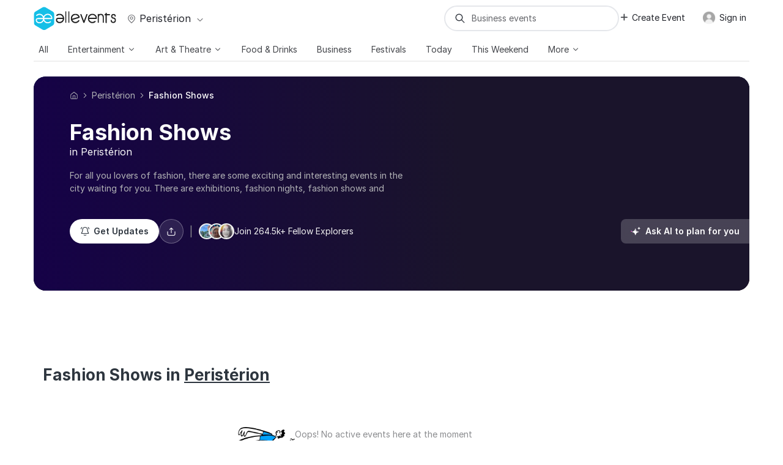

--- FILE ---
content_type: text/html; charset=UTF-8
request_url: https://allevents.in/perist%C3%A9rion/fashion?ref=cityselect-eventlist-nearby
body_size: 86333
content:



<!DOCTYPE html>
<html lang="en">

<head>
	<meta charset="utf-8"><script type="text/javascript">(window.NREUM||(NREUM={})).init={ajax:{deny_list:["bam.nr-data.net"]},feature_flags:["soft_nav"]};(window.NREUM||(NREUM={})).loader_config={licenseKey:"ea025ea6a0",applicationID:"339581800",browserID:"339582106"};;/*! For license information please see nr-loader-rum-1.308.0.min.js.LICENSE.txt */
(()=>{var e,t,r={163:(e,t,r)=>{"use strict";r.d(t,{j:()=>E});var n=r(384),i=r(1741);var a=r(2555);r(860).K7.genericEvents;const s="experimental.resources",o="register",c=e=>{if(!e||"string"!=typeof e)return!1;try{document.createDocumentFragment().querySelector(e)}catch{return!1}return!0};var d=r(2614),u=r(944),l=r(8122);const f="[data-nr-mask]",g=e=>(0,l.a)(e,(()=>{const e={feature_flags:[],experimental:{allow_registered_children:!1,resources:!1},mask_selector:"*",block_selector:"[data-nr-block]",mask_input_options:{color:!1,date:!1,"datetime-local":!1,email:!1,month:!1,number:!1,range:!1,search:!1,tel:!1,text:!1,time:!1,url:!1,week:!1,textarea:!1,select:!1,password:!0}};return{ajax:{deny_list:void 0,block_internal:!0,enabled:!0,autoStart:!0},api:{get allow_registered_children(){return e.feature_flags.includes(o)||e.experimental.allow_registered_children},set allow_registered_children(t){e.experimental.allow_registered_children=t},duplicate_registered_data:!1},browser_consent_mode:{enabled:!1},distributed_tracing:{enabled:void 0,exclude_newrelic_header:void 0,cors_use_newrelic_header:void 0,cors_use_tracecontext_headers:void 0,allowed_origins:void 0},get feature_flags(){return e.feature_flags},set feature_flags(t){e.feature_flags=t},generic_events:{enabled:!0,autoStart:!0},harvest:{interval:30},jserrors:{enabled:!0,autoStart:!0},logging:{enabled:!0,autoStart:!0},metrics:{enabled:!0,autoStart:!0},obfuscate:void 0,page_action:{enabled:!0},page_view_event:{enabled:!0,autoStart:!0},page_view_timing:{enabled:!0,autoStart:!0},performance:{capture_marks:!1,capture_measures:!1,capture_detail:!0,resources:{get enabled(){return e.feature_flags.includes(s)||e.experimental.resources},set enabled(t){e.experimental.resources=t},asset_types:[],first_party_domains:[],ignore_newrelic:!0}},privacy:{cookies_enabled:!0},proxy:{assets:void 0,beacon:void 0},session:{expiresMs:d.wk,inactiveMs:d.BB},session_replay:{autoStart:!0,enabled:!1,preload:!1,sampling_rate:10,error_sampling_rate:100,collect_fonts:!1,inline_images:!1,fix_stylesheets:!0,mask_all_inputs:!0,get mask_text_selector(){return e.mask_selector},set mask_text_selector(t){c(t)?e.mask_selector="".concat(t,",").concat(f):""===t||null===t?e.mask_selector=f:(0,u.R)(5,t)},get block_class(){return"nr-block"},get ignore_class(){return"nr-ignore"},get mask_text_class(){return"nr-mask"},get block_selector(){return e.block_selector},set block_selector(t){c(t)?e.block_selector+=",".concat(t):""!==t&&(0,u.R)(6,t)},get mask_input_options(){return e.mask_input_options},set mask_input_options(t){t&&"object"==typeof t?e.mask_input_options={...t,password:!0}:(0,u.R)(7,t)}},session_trace:{enabled:!0,autoStart:!0},soft_navigations:{enabled:!0,autoStart:!0},spa:{enabled:!0,autoStart:!0},ssl:void 0,user_actions:{enabled:!0,elementAttributes:["id","className","tagName","type"]}}})());var p=r(6154),m=r(9324);let h=0;const v={buildEnv:m.F3,distMethod:m.Xs,version:m.xv,originTime:p.WN},b={consented:!1},y={appMetadata:{},get consented(){return this.session?.state?.consent||b.consented},set consented(e){b.consented=e},customTransaction:void 0,denyList:void 0,disabled:!1,harvester:void 0,isolatedBacklog:!1,isRecording:!1,loaderType:void 0,maxBytes:3e4,obfuscator:void 0,onerror:void 0,ptid:void 0,releaseIds:{},session:void 0,timeKeeper:void 0,registeredEntities:[],jsAttributesMetadata:{bytes:0},get harvestCount(){return++h}},_=e=>{const t=(0,l.a)(e,y),r=Object.keys(v).reduce((e,t)=>(e[t]={value:v[t],writable:!1,configurable:!0,enumerable:!0},e),{});return Object.defineProperties(t,r)};var w=r(5701);const x=e=>{const t=e.startsWith("http");e+="/",r.p=t?e:"https://"+e};var R=r(7836),k=r(3241);const A={accountID:void 0,trustKey:void 0,agentID:void 0,licenseKey:void 0,applicationID:void 0,xpid:void 0},S=e=>(0,l.a)(e,A),T=new Set;function E(e,t={},r,s){let{init:o,info:c,loader_config:d,runtime:u={},exposed:l=!0}=t;if(!c){const e=(0,n.pV)();o=e.init,c=e.info,d=e.loader_config}e.init=g(o||{}),e.loader_config=S(d||{}),c.jsAttributes??={},p.bv&&(c.jsAttributes.isWorker=!0),e.info=(0,a.D)(c);const f=e.init,m=[c.beacon,c.errorBeacon];T.has(e.agentIdentifier)||(f.proxy.assets&&(x(f.proxy.assets),m.push(f.proxy.assets)),f.proxy.beacon&&m.push(f.proxy.beacon),e.beacons=[...m],function(e){const t=(0,n.pV)();Object.getOwnPropertyNames(i.W.prototype).forEach(r=>{const n=i.W.prototype[r];if("function"!=typeof n||"constructor"===n)return;let a=t[r];e[r]&&!1!==e.exposed&&"micro-agent"!==e.runtime?.loaderType&&(t[r]=(...t)=>{const n=e[r](...t);return a?a(...t):n})})}(e),(0,n.US)("activatedFeatures",w.B)),u.denyList=[...f.ajax.deny_list||[],...f.ajax.block_internal?m:[]],u.ptid=e.agentIdentifier,u.loaderType=r,e.runtime=_(u),T.has(e.agentIdentifier)||(e.ee=R.ee.get(e.agentIdentifier),e.exposed=l,(0,k.W)({agentIdentifier:e.agentIdentifier,drained:!!w.B?.[e.agentIdentifier],type:"lifecycle",name:"initialize",feature:void 0,data:e.config})),T.add(e.agentIdentifier)}},384:(e,t,r)=>{"use strict";r.d(t,{NT:()=>s,US:()=>u,Zm:()=>o,bQ:()=>d,dV:()=>c,pV:()=>l});var n=r(6154),i=r(1863),a=r(1910);const s={beacon:"bam.nr-data.net",errorBeacon:"bam.nr-data.net"};function o(){return n.gm.NREUM||(n.gm.NREUM={}),void 0===n.gm.newrelic&&(n.gm.newrelic=n.gm.NREUM),n.gm.NREUM}function c(){let e=o();return e.o||(e.o={ST:n.gm.setTimeout,SI:n.gm.setImmediate||n.gm.setInterval,CT:n.gm.clearTimeout,XHR:n.gm.XMLHttpRequest,REQ:n.gm.Request,EV:n.gm.Event,PR:n.gm.Promise,MO:n.gm.MutationObserver,FETCH:n.gm.fetch,WS:n.gm.WebSocket},(0,a.i)(...Object.values(e.o))),e}function d(e,t){let r=o();r.initializedAgents??={},t.initializedAt={ms:(0,i.t)(),date:new Date},r.initializedAgents[e]=t}function u(e,t){o()[e]=t}function l(){return function(){let e=o();const t=e.info||{};e.info={beacon:s.beacon,errorBeacon:s.errorBeacon,...t}}(),function(){let e=o();const t=e.init||{};e.init={...t}}(),c(),function(){let e=o();const t=e.loader_config||{};e.loader_config={...t}}(),o()}},782:(e,t,r)=>{"use strict";r.d(t,{T:()=>n});const n=r(860).K7.pageViewTiming},860:(e,t,r)=>{"use strict";r.d(t,{$J:()=>u,K7:()=>c,P3:()=>d,XX:()=>i,Yy:()=>o,df:()=>a,qY:()=>n,v4:()=>s});const n="events",i="jserrors",a="browser/blobs",s="rum",o="browser/logs",c={ajax:"ajax",genericEvents:"generic_events",jserrors:i,logging:"logging",metrics:"metrics",pageAction:"page_action",pageViewEvent:"page_view_event",pageViewTiming:"page_view_timing",sessionReplay:"session_replay",sessionTrace:"session_trace",softNav:"soft_navigations",spa:"spa"},d={[c.pageViewEvent]:1,[c.pageViewTiming]:2,[c.metrics]:3,[c.jserrors]:4,[c.spa]:5,[c.ajax]:6,[c.sessionTrace]:7,[c.softNav]:8,[c.sessionReplay]:9,[c.logging]:10,[c.genericEvents]:11},u={[c.pageViewEvent]:s,[c.pageViewTiming]:n,[c.ajax]:n,[c.spa]:n,[c.softNav]:n,[c.metrics]:i,[c.jserrors]:i,[c.sessionTrace]:a,[c.sessionReplay]:a,[c.logging]:o,[c.genericEvents]:"ins"}},944:(e,t,r)=>{"use strict";r.d(t,{R:()=>i});var n=r(3241);function i(e,t){"function"==typeof console.debug&&(console.debug("New Relic Warning: https://github.com/newrelic/newrelic-browser-agent/blob/main/docs/warning-codes.md#".concat(e),t),(0,n.W)({agentIdentifier:null,drained:null,type:"data",name:"warn",feature:"warn",data:{code:e,secondary:t}}))}},1687:(e,t,r)=>{"use strict";r.d(t,{Ak:()=>d,Ze:()=>f,x3:()=>u});var n=r(3241),i=r(7836),a=r(3606),s=r(860),o=r(2646);const c={};function d(e,t){const r={staged:!1,priority:s.P3[t]||0};l(e),c[e].get(t)||c[e].set(t,r)}function u(e,t){e&&c[e]&&(c[e].get(t)&&c[e].delete(t),p(e,t,!1),c[e].size&&g(e))}function l(e){if(!e)throw new Error("agentIdentifier required");c[e]||(c[e]=new Map)}function f(e="",t="feature",r=!1){if(l(e),!e||!c[e].get(t)||r)return p(e,t);c[e].get(t).staged=!0,g(e)}function g(e){const t=Array.from(c[e]);t.every(([e,t])=>t.staged)&&(t.sort((e,t)=>e[1].priority-t[1].priority),t.forEach(([t])=>{c[e].delete(t),p(e,t)}))}function p(e,t,r=!0){const s=e?i.ee.get(e):i.ee,c=a.i.handlers;if(!s.aborted&&s.backlog&&c){if((0,n.W)({agentIdentifier:e,type:"lifecycle",name:"drain",feature:t}),r){const e=s.backlog[t],r=c[t];if(r){for(let t=0;e&&t<e.length;++t)m(e[t],r);Object.entries(r).forEach(([e,t])=>{Object.values(t||{}).forEach(t=>{t[0]?.on&&t[0]?.context()instanceof o.y&&t[0].on(e,t[1])})})}}s.isolatedBacklog||delete c[t],s.backlog[t]=null,s.emit("drain-"+t,[])}}function m(e,t){var r=e[1];Object.values(t[r]||{}).forEach(t=>{var r=e[0];if(t[0]===r){var n=t[1],i=e[3],a=e[2];n.apply(i,a)}})}},1738:(e,t,r)=>{"use strict";r.d(t,{U:()=>g,Y:()=>f});var n=r(3241),i=r(9908),a=r(1863),s=r(944),o=r(5701),c=r(3969),d=r(8362),u=r(860),l=r(4261);function f(e,t,r,a){const f=a||r;!f||f[e]&&f[e]!==d.d.prototype[e]||(f[e]=function(){(0,i.p)(c.xV,["API/"+e+"/called"],void 0,u.K7.metrics,r.ee),(0,n.W)({agentIdentifier:r.agentIdentifier,drained:!!o.B?.[r.agentIdentifier],type:"data",name:"api",feature:l.Pl+e,data:{}});try{return t.apply(this,arguments)}catch(e){(0,s.R)(23,e)}})}function g(e,t,r,n,s){const o=e.info;null===r?delete o.jsAttributes[t]:o.jsAttributes[t]=r,(s||null===r)&&(0,i.p)(l.Pl+n,[(0,a.t)(),t,r],void 0,"session",e.ee)}},1741:(e,t,r)=>{"use strict";r.d(t,{W:()=>a});var n=r(944),i=r(4261);class a{#e(e,...t){if(this[e]!==a.prototype[e])return this[e](...t);(0,n.R)(35,e)}addPageAction(e,t){return this.#e(i.hG,e,t)}register(e){return this.#e(i.eY,e)}recordCustomEvent(e,t){return this.#e(i.fF,e,t)}setPageViewName(e,t){return this.#e(i.Fw,e,t)}setCustomAttribute(e,t,r){return this.#e(i.cD,e,t,r)}noticeError(e,t){return this.#e(i.o5,e,t)}setUserId(e,t=!1){return this.#e(i.Dl,e,t)}setApplicationVersion(e){return this.#e(i.nb,e)}setErrorHandler(e){return this.#e(i.bt,e)}addRelease(e,t){return this.#e(i.k6,e,t)}log(e,t){return this.#e(i.$9,e,t)}start(){return this.#e(i.d3)}finished(e){return this.#e(i.BL,e)}recordReplay(){return this.#e(i.CH)}pauseReplay(){return this.#e(i.Tb)}addToTrace(e){return this.#e(i.U2,e)}setCurrentRouteName(e){return this.#e(i.PA,e)}interaction(e){return this.#e(i.dT,e)}wrapLogger(e,t,r){return this.#e(i.Wb,e,t,r)}measure(e,t){return this.#e(i.V1,e,t)}consent(e){return this.#e(i.Pv,e)}}},1863:(e,t,r)=>{"use strict";function n(){return Math.floor(performance.now())}r.d(t,{t:()=>n})},1910:(e,t,r)=>{"use strict";r.d(t,{i:()=>a});var n=r(944);const i=new Map;function a(...e){return e.every(e=>{if(i.has(e))return i.get(e);const t="function"==typeof e?e.toString():"",r=t.includes("[native code]"),a=t.includes("nrWrapper");return r||a||(0,n.R)(64,e?.name||t),i.set(e,r),r})}},2555:(e,t,r)=>{"use strict";r.d(t,{D:()=>o,f:()=>s});var n=r(384),i=r(8122);const a={beacon:n.NT.beacon,errorBeacon:n.NT.errorBeacon,licenseKey:void 0,applicationID:void 0,sa:void 0,queueTime:void 0,applicationTime:void 0,ttGuid:void 0,user:void 0,account:void 0,product:void 0,extra:void 0,jsAttributes:{},userAttributes:void 0,atts:void 0,transactionName:void 0,tNamePlain:void 0};function s(e){try{return!!e.licenseKey&&!!e.errorBeacon&&!!e.applicationID}catch(e){return!1}}const o=e=>(0,i.a)(e,a)},2614:(e,t,r)=>{"use strict";r.d(t,{BB:()=>s,H3:()=>n,g:()=>d,iL:()=>c,tS:()=>o,uh:()=>i,wk:()=>a});const n="NRBA",i="SESSION",a=144e5,s=18e5,o={STARTED:"session-started",PAUSE:"session-pause",RESET:"session-reset",RESUME:"session-resume",UPDATE:"session-update"},c={SAME_TAB:"same-tab",CROSS_TAB:"cross-tab"},d={OFF:0,FULL:1,ERROR:2}},2646:(e,t,r)=>{"use strict";r.d(t,{y:()=>n});class n{constructor(e){this.contextId=e}}},2843:(e,t,r)=>{"use strict";r.d(t,{G:()=>a,u:()=>i});var n=r(3878);function i(e,t=!1,r,i){(0,n.DD)("visibilitychange",function(){if(t)return void("hidden"===document.visibilityState&&e());e(document.visibilityState)},r,i)}function a(e,t,r){(0,n.sp)("pagehide",e,t,r)}},3241:(e,t,r)=>{"use strict";r.d(t,{W:()=>a});var n=r(6154);const i="newrelic";function a(e={}){try{n.gm.dispatchEvent(new CustomEvent(i,{detail:e}))}catch(e){}}},3606:(e,t,r)=>{"use strict";r.d(t,{i:()=>a});var n=r(9908);a.on=s;var i=a.handlers={};function a(e,t,r,a){s(a||n.d,i,e,t,r)}function s(e,t,r,i,a){a||(a="feature"),e||(e=n.d);var s=t[a]=t[a]||{};(s[r]=s[r]||[]).push([e,i])}},3878:(e,t,r)=>{"use strict";function n(e,t){return{capture:e,passive:!1,signal:t}}function i(e,t,r=!1,i){window.addEventListener(e,t,n(r,i))}function a(e,t,r=!1,i){document.addEventListener(e,t,n(r,i))}r.d(t,{DD:()=>a,jT:()=>n,sp:()=>i})},3969:(e,t,r)=>{"use strict";r.d(t,{TZ:()=>n,XG:()=>o,rs:()=>i,xV:()=>s,z_:()=>a});const n=r(860).K7.metrics,i="sm",a="cm",s="storeSupportabilityMetrics",o="storeEventMetrics"},4234:(e,t,r)=>{"use strict";r.d(t,{W:()=>a});var n=r(7836),i=r(1687);class a{constructor(e,t){this.agentIdentifier=e,this.ee=n.ee.get(e),this.featureName=t,this.blocked=!1}deregisterDrain(){(0,i.x3)(this.agentIdentifier,this.featureName)}}},4261:(e,t,r)=>{"use strict";r.d(t,{$9:()=>d,BL:()=>o,CH:()=>g,Dl:()=>_,Fw:()=>y,PA:()=>h,Pl:()=>n,Pv:()=>k,Tb:()=>l,U2:()=>a,V1:()=>R,Wb:()=>x,bt:()=>b,cD:()=>v,d3:()=>w,dT:()=>c,eY:()=>p,fF:()=>f,hG:()=>i,k6:()=>s,nb:()=>m,o5:()=>u});const n="api-",i="addPageAction",a="addToTrace",s="addRelease",o="finished",c="interaction",d="log",u="noticeError",l="pauseReplay",f="recordCustomEvent",g="recordReplay",p="register",m="setApplicationVersion",h="setCurrentRouteName",v="setCustomAttribute",b="setErrorHandler",y="setPageViewName",_="setUserId",w="start",x="wrapLogger",R="measure",k="consent"},5289:(e,t,r)=>{"use strict";r.d(t,{GG:()=>s,Qr:()=>c,sB:()=>o});var n=r(3878),i=r(6389);function a(){return"undefined"==typeof document||"complete"===document.readyState}function s(e,t){if(a())return e();const r=(0,i.J)(e),s=setInterval(()=>{a()&&(clearInterval(s),r())},500);(0,n.sp)("load",r,t)}function o(e){if(a())return e();(0,n.DD)("DOMContentLoaded",e)}function c(e){if(a())return e();(0,n.sp)("popstate",e)}},5607:(e,t,r)=>{"use strict";r.d(t,{W:()=>n});const n=(0,r(9566).bz)()},5701:(e,t,r)=>{"use strict";r.d(t,{B:()=>a,t:()=>s});var n=r(3241);const i=new Set,a={};function s(e,t){const r=t.agentIdentifier;a[r]??={},e&&"object"==typeof e&&(i.has(r)||(t.ee.emit("rumresp",[e]),a[r]=e,i.add(r),(0,n.W)({agentIdentifier:r,loaded:!0,drained:!0,type:"lifecycle",name:"load",feature:void 0,data:e})))}},6154:(e,t,r)=>{"use strict";r.d(t,{OF:()=>c,RI:()=>i,WN:()=>u,bv:()=>a,eN:()=>l,gm:()=>s,mw:()=>o,sb:()=>d});var n=r(1863);const i="undefined"!=typeof window&&!!window.document,a="undefined"!=typeof WorkerGlobalScope&&("undefined"!=typeof self&&self instanceof WorkerGlobalScope&&self.navigator instanceof WorkerNavigator||"undefined"!=typeof globalThis&&globalThis instanceof WorkerGlobalScope&&globalThis.navigator instanceof WorkerNavigator),s=i?window:"undefined"!=typeof WorkerGlobalScope&&("undefined"!=typeof self&&self instanceof WorkerGlobalScope&&self||"undefined"!=typeof globalThis&&globalThis instanceof WorkerGlobalScope&&globalThis),o=Boolean("hidden"===s?.document?.visibilityState),c=/iPad|iPhone|iPod/.test(s.navigator?.userAgent),d=c&&"undefined"==typeof SharedWorker,u=((()=>{const e=s.navigator?.userAgent?.match(/Firefox[/\s](\d+\.\d+)/);Array.isArray(e)&&e.length>=2&&e[1]})(),Date.now()-(0,n.t)()),l=()=>"undefined"!=typeof PerformanceNavigationTiming&&s?.performance?.getEntriesByType("navigation")?.[0]?.responseStart},6389:(e,t,r)=>{"use strict";function n(e,t=500,r={}){const n=r?.leading||!1;let i;return(...r)=>{n&&void 0===i&&(e.apply(this,r),i=setTimeout(()=>{i=clearTimeout(i)},t)),n||(clearTimeout(i),i=setTimeout(()=>{e.apply(this,r)},t))}}function i(e){let t=!1;return(...r)=>{t||(t=!0,e.apply(this,r))}}r.d(t,{J:()=>i,s:()=>n})},6630:(e,t,r)=>{"use strict";r.d(t,{T:()=>n});const n=r(860).K7.pageViewEvent},7699:(e,t,r)=>{"use strict";r.d(t,{It:()=>a,KC:()=>o,No:()=>i,qh:()=>s});var n=r(860);const i=16e3,a=1e6,s="SESSION_ERROR",o={[n.K7.logging]:!0,[n.K7.genericEvents]:!1,[n.K7.jserrors]:!1,[n.K7.ajax]:!1}},7836:(e,t,r)=>{"use strict";r.d(t,{P:()=>o,ee:()=>c});var n=r(384),i=r(8990),a=r(2646),s=r(5607);const o="nr@context:".concat(s.W),c=function e(t,r){var n={},s={},u={},l=!1;try{l=16===r.length&&d.initializedAgents?.[r]?.runtime.isolatedBacklog}catch(e){}var f={on:p,addEventListener:p,removeEventListener:function(e,t){var r=n[e];if(!r)return;for(var i=0;i<r.length;i++)r[i]===t&&r.splice(i,1)},emit:function(e,r,n,i,a){!1!==a&&(a=!0);if(c.aborted&&!i)return;t&&a&&t.emit(e,r,n);var o=g(n);m(e).forEach(e=>{e.apply(o,r)});var d=v()[s[e]];d&&d.push([f,e,r,o]);return o},get:h,listeners:m,context:g,buffer:function(e,t){const r=v();if(t=t||"feature",f.aborted)return;Object.entries(e||{}).forEach(([e,n])=>{s[n]=t,t in r||(r[t]=[])})},abort:function(){f._aborted=!0,Object.keys(f.backlog).forEach(e=>{delete f.backlog[e]})},isBuffering:function(e){return!!v()[s[e]]},debugId:r,backlog:l?{}:t&&"object"==typeof t.backlog?t.backlog:{},isolatedBacklog:l};return Object.defineProperty(f,"aborted",{get:()=>{let e=f._aborted||!1;return e||(t&&(e=t.aborted),e)}}),f;function g(e){return e&&e instanceof a.y?e:e?(0,i.I)(e,o,()=>new a.y(o)):new a.y(o)}function p(e,t){n[e]=m(e).concat(t)}function m(e){return n[e]||[]}function h(t){return u[t]=u[t]||e(f,t)}function v(){return f.backlog}}(void 0,"globalEE"),d=(0,n.Zm)();d.ee||(d.ee=c)},8122:(e,t,r)=>{"use strict";r.d(t,{a:()=>i});var n=r(944);function i(e,t){try{if(!e||"object"!=typeof e)return(0,n.R)(3);if(!t||"object"!=typeof t)return(0,n.R)(4);const r=Object.create(Object.getPrototypeOf(t),Object.getOwnPropertyDescriptors(t)),a=0===Object.keys(r).length?e:r;for(let s in a)if(void 0!==e[s])try{if(null===e[s]){r[s]=null;continue}Array.isArray(e[s])&&Array.isArray(t[s])?r[s]=Array.from(new Set([...e[s],...t[s]])):"object"==typeof e[s]&&"object"==typeof t[s]?r[s]=i(e[s],t[s]):r[s]=e[s]}catch(e){r[s]||(0,n.R)(1,e)}return r}catch(e){(0,n.R)(2,e)}}},8362:(e,t,r)=>{"use strict";r.d(t,{d:()=>a});var n=r(9566),i=r(1741);class a extends i.W{agentIdentifier=(0,n.LA)(16)}},8374:(e,t,r)=>{r.nc=(()=>{try{return document?.currentScript?.nonce}catch(e){}return""})()},8990:(e,t,r)=>{"use strict";r.d(t,{I:()=>i});var n=Object.prototype.hasOwnProperty;function i(e,t,r){if(n.call(e,t))return e[t];var i=r();if(Object.defineProperty&&Object.keys)try{return Object.defineProperty(e,t,{value:i,writable:!0,enumerable:!1}),i}catch(e){}return e[t]=i,i}},9324:(e,t,r)=>{"use strict";r.d(t,{F3:()=>i,Xs:()=>a,xv:()=>n});const n="1.308.0",i="PROD",a="CDN"},9566:(e,t,r)=>{"use strict";r.d(t,{LA:()=>o,bz:()=>s});var n=r(6154);const i="xxxxxxxx-xxxx-4xxx-yxxx-xxxxxxxxxxxx";function a(e,t){return e?15&e[t]:16*Math.random()|0}function s(){const e=n.gm?.crypto||n.gm?.msCrypto;let t,r=0;return e&&e.getRandomValues&&(t=e.getRandomValues(new Uint8Array(30))),i.split("").map(e=>"x"===e?a(t,r++).toString(16):"y"===e?(3&a()|8).toString(16):e).join("")}function o(e){const t=n.gm?.crypto||n.gm?.msCrypto;let r,i=0;t&&t.getRandomValues&&(r=t.getRandomValues(new Uint8Array(e)));const s=[];for(var o=0;o<e;o++)s.push(a(r,i++).toString(16));return s.join("")}},9908:(e,t,r)=>{"use strict";r.d(t,{d:()=>n,p:()=>i});var n=r(7836).ee.get("handle");function i(e,t,r,i,a){a?(a.buffer([e],i),a.emit(e,t,r)):(n.buffer([e],i),n.emit(e,t,r))}}},n={};function i(e){var t=n[e];if(void 0!==t)return t.exports;var a=n[e]={exports:{}};return r[e](a,a.exports,i),a.exports}i.m=r,i.d=(e,t)=>{for(var r in t)i.o(t,r)&&!i.o(e,r)&&Object.defineProperty(e,r,{enumerable:!0,get:t[r]})},i.f={},i.e=e=>Promise.all(Object.keys(i.f).reduce((t,r)=>(i.f[r](e,t),t),[])),i.u=e=>"nr-rum-1.308.0.min.js",i.o=(e,t)=>Object.prototype.hasOwnProperty.call(e,t),e={},t="NRBA-1.308.0.PROD:",i.l=(r,n,a,s)=>{if(e[r])e[r].push(n);else{var o,c;if(void 0!==a)for(var d=document.getElementsByTagName("script"),u=0;u<d.length;u++){var l=d[u];if(l.getAttribute("src")==r||l.getAttribute("data-webpack")==t+a){o=l;break}}if(!o){c=!0;var f={296:"sha512-+MIMDsOcckGXa1EdWHqFNv7P+JUkd5kQwCBr3KE6uCvnsBNUrdSt4a/3/L4j4TxtnaMNjHpza2/erNQbpacJQA=="};(o=document.createElement("script")).charset="utf-8",i.nc&&o.setAttribute("nonce",i.nc),o.setAttribute("data-webpack",t+a),o.src=r,0!==o.src.indexOf(window.location.origin+"/")&&(o.crossOrigin="anonymous"),f[s]&&(o.integrity=f[s])}e[r]=[n];var g=(t,n)=>{o.onerror=o.onload=null,clearTimeout(p);var i=e[r];if(delete e[r],o.parentNode&&o.parentNode.removeChild(o),i&&i.forEach(e=>e(n)),t)return t(n)},p=setTimeout(g.bind(null,void 0,{type:"timeout",target:o}),12e4);o.onerror=g.bind(null,o.onerror),o.onload=g.bind(null,o.onload),c&&document.head.appendChild(o)}},i.r=e=>{"undefined"!=typeof Symbol&&Symbol.toStringTag&&Object.defineProperty(e,Symbol.toStringTag,{value:"Module"}),Object.defineProperty(e,"__esModule",{value:!0})},i.p="https://js-agent.newrelic.com/",(()=>{var e={374:0,840:0};i.f.j=(t,r)=>{var n=i.o(e,t)?e[t]:void 0;if(0!==n)if(n)r.push(n[2]);else{var a=new Promise((r,i)=>n=e[t]=[r,i]);r.push(n[2]=a);var s=i.p+i.u(t),o=new Error;i.l(s,r=>{if(i.o(e,t)&&(0!==(n=e[t])&&(e[t]=void 0),n)){var a=r&&("load"===r.type?"missing":r.type),s=r&&r.target&&r.target.src;o.message="Loading chunk "+t+" failed: ("+a+": "+s+")",o.name="ChunkLoadError",o.type=a,o.request=s,n[1](o)}},"chunk-"+t,t)}};var t=(t,r)=>{var n,a,[s,o,c]=r,d=0;if(s.some(t=>0!==e[t])){for(n in o)i.o(o,n)&&(i.m[n]=o[n]);if(c)c(i)}for(t&&t(r);d<s.length;d++)a=s[d],i.o(e,a)&&e[a]&&e[a][0](),e[a]=0},r=self["webpackChunk:NRBA-1.308.0.PROD"]=self["webpackChunk:NRBA-1.308.0.PROD"]||[];r.forEach(t.bind(null,0)),r.push=t.bind(null,r.push.bind(r))})(),(()=>{"use strict";i(8374);var e=i(8362),t=i(860);const r=Object.values(t.K7);var n=i(163);var a=i(9908),s=i(1863),o=i(4261),c=i(1738);var d=i(1687),u=i(4234),l=i(5289),f=i(6154),g=i(944),p=i(384);const m=e=>f.RI&&!0===e?.privacy.cookies_enabled;function h(e){return!!(0,p.dV)().o.MO&&m(e)&&!0===e?.session_trace.enabled}var v=i(6389),b=i(7699);class y extends u.W{constructor(e,t){super(e.agentIdentifier,t),this.agentRef=e,this.abortHandler=void 0,this.featAggregate=void 0,this.loadedSuccessfully=void 0,this.onAggregateImported=new Promise(e=>{this.loadedSuccessfully=e}),this.deferred=Promise.resolve(),!1===e.init[this.featureName].autoStart?this.deferred=new Promise((t,r)=>{this.ee.on("manual-start-all",(0,v.J)(()=>{(0,d.Ak)(e.agentIdentifier,this.featureName),t()}))}):(0,d.Ak)(e.agentIdentifier,t)}importAggregator(e,t,r={}){if(this.featAggregate)return;const n=async()=>{let n;await this.deferred;try{if(m(e.init)){const{setupAgentSession:t}=await i.e(296).then(i.bind(i,3305));n=t(e)}}catch(e){(0,g.R)(20,e),this.ee.emit("internal-error",[e]),(0,a.p)(b.qh,[e],void 0,this.featureName,this.ee)}try{if(!this.#t(this.featureName,n,e.init))return(0,d.Ze)(this.agentIdentifier,this.featureName),void this.loadedSuccessfully(!1);const{Aggregate:i}=await t();this.featAggregate=new i(e,r),e.runtime.harvester.initializedAggregates.push(this.featAggregate),this.loadedSuccessfully(!0)}catch(e){(0,g.R)(34,e),this.abortHandler?.(),(0,d.Ze)(this.agentIdentifier,this.featureName,!0),this.loadedSuccessfully(!1),this.ee&&this.ee.abort()}};f.RI?(0,l.GG)(()=>n(),!0):n()}#t(e,r,n){if(this.blocked)return!1;switch(e){case t.K7.sessionReplay:return h(n)&&!!r;case t.K7.sessionTrace:return!!r;default:return!0}}}var _=i(6630),w=i(2614),x=i(3241);class R extends y{static featureName=_.T;constructor(e){var t;super(e,_.T),this.setupInspectionEvents(e.agentIdentifier),t=e,(0,c.Y)(o.Fw,function(e,r){"string"==typeof e&&("/"!==e.charAt(0)&&(e="/"+e),t.runtime.customTransaction=(r||"http://custom.transaction")+e,(0,a.p)(o.Pl+o.Fw,[(0,s.t)()],void 0,void 0,t.ee))},t),this.importAggregator(e,()=>i.e(296).then(i.bind(i,3943)))}setupInspectionEvents(e){const t=(t,r)=>{t&&(0,x.W)({agentIdentifier:e,timeStamp:t.timeStamp,loaded:"complete"===t.target.readyState,type:"window",name:r,data:t.target.location+""})};(0,l.sB)(e=>{t(e,"DOMContentLoaded")}),(0,l.GG)(e=>{t(e,"load")}),(0,l.Qr)(e=>{t(e,"navigate")}),this.ee.on(w.tS.UPDATE,(t,r)=>{(0,x.W)({agentIdentifier:e,type:"lifecycle",name:"session",data:r})})}}class k extends e.d{constructor(e){var t;(super(),f.gm)?(this.features={},(0,p.bQ)(this.agentIdentifier,this),this.desiredFeatures=new Set(e.features||[]),this.desiredFeatures.add(R),(0,n.j)(this,e,e.loaderType||"agent"),t=this,(0,c.Y)(o.cD,function(e,r,n=!1){if("string"==typeof e){if(["string","number","boolean"].includes(typeof r)||null===r)return(0,c.U)(t,e,r,o.cD,n);(0,g.R)(40,typeof r)}else(0,g.R)(39,typeof e)},t),function(e){(0,c.Y)(o.Dl,function(t,r=!1){if("string"!=typeof t&&null!==t)return void(0,g.R)(41,typeof t);const n=e.info.jsAttributes["enduser.id"];r&&null!=n&&n!==t?(0,a.p)(o.Pl+"setUserIdAndResetSession",[t],void 0,"session",e.ee):(0,c.U)(e,"enduser.id",t,o.Dl,!0)},e)}(this),function(e){(0,c.Y)(o.nb,function(t){if("string"==typeof t||null===t)return(0,c.U)(e,"application.version",t,o.nb,!1);(0,g.R)(42,typeof t)},e)}(this),function(e){(0,c.Y)(o.d3,function(){e.ee.emit("manual-start-all")},e)}(this),function(e){(0,c.Y)(o.Pv,function(t=!0){if("boolean"==typeof t){if((0,a.p)(o.Pl+o.Pv,[t],void 0,"session",e.ee),e.runtime.consented=t,t){const t=e.features.page_view_event;t.onAggregateImported.then(e=>{const r=t.featAggregate;e&&!r.sentRum&&r.sendRum()})}}else(0,g.R)(65,typeof t)},e)}(this),this.run()):(0,g.R)(21)}get config(){return{info:this.info,init:this.init,loader_config:this.loader_config,runtime:this.runtime}}get api(){return this}run(){try{const e=function(e){const t={};return r.forEach(r=>{t[r]=!!e[r]?.enabled}),t}(this.init),n=[...this.desiredFeatures];n.sort((e,r)=>t.P3[e.featureName]-t.P3[r.featureName]),n.forEach(r=>{if(!e[r.featureName]&&r.featureName!==t.K7.pageViewEvent)return;if(r.featureName===t.K7.spa)return void(0,g.R)(67);const n=function(e){switch(e){case t.K7.ajax:return[t.K7.jserrors];case t.K7.sessionTrace:return[t.K7.ajax,t.K7.pageViewEvent];case t.K7.sessionReplay:return[t.K7.sessionTrace];case t.K7.pageViewTiming:return[t.K7.pageViewEvent];default:return[]}}(r.featureName).filter(e=>!(e in this.features));n.length>0&&(0,g.R)(36,{targetFeature:r.featureName,missingDependencies:n}),this.features[r.featureName]=new r(this)})}catch(e){(0,g.R)(22,e);for(const e in this.features)this.features[e].abortHandler?.();const t=(0,p.Zm)();delete t.initializedAgents[this.agentIdentifier]?.features,delete this.sharedAggregator;return t.ee.get(this.agentIdentifier).abort(),!1}}}var A=i(2843),S=i(782);class T extends y{static featureName=S.T;constructor(e){super(e,S.T),f.RI&&((0,A.u)(()=>(0,a.p)("docHidden",[(0,s.t)()],void 0,S.T,this.ee),!0),(0,A.G)(()=>(0,a.p)("winPagehide",[(0,s.t)()],void 0,S.T,this.ee)),this.importAggregator(e,()=>i.e(296).then(i.bind(i,2117))))}}var E=i(3969);class I extends y{static featureName=E.TZ;constructor(e){super(e,E.TZ),f.RI&&document.addEventListener("securitypolicyviolation",e=>{(0,a.p)(E.xV,["Generic/CSPViolation/Detected"],void 0,this.featureName,this.ee)}),this.importAggregator(e,()=>i.e(296).then(i.bind(i,9623)))}}new k({features:[R,T,I],loaderType:"lite"})})()})();</script>
    <meta name="viewport" content="width=device-width, initial-scale=1.0, maximum-scale=5">
    <title>Fashion Show Events in Peristérion 2026 | Fashion Shows Peristérion | AllEvents.in</title> 
	<meta name="keywords" content="Fashion Shows in Peristérion, Fashion Shows in Peristérion today, Fashion Shows in Peristérion this weekend, Fashion Shows in Peristérion this week, Fashion Shows activities in Peristérion, things to do for Fashion Shows in Peristérion, Peristérion Fashion Shows, Fashion Shows in Peristérion January, Fashion Shows in Peristérion February, Fashion Shows in Peristérion 2026">
    <meta name="description" content="Bring out the fashionista in you out at the Peristérion Fashion Shows 2026. Experience fashion in a new highlight with international designers, branded outfits, fashion press & a lot more.">
    <meta property="fb:app_id" content="313568645378487" /> 
	<meta property="fb:admins" content="100002259987255"/>
	<meta property="og:type"   content="website" /> 
	<meta property="og:title"  content="Fashion Show Events in Perist\u00e9rion 2026 | Fashion Shows Perist\u00e9rion | AllEvents.in" /> 	
	<meta property="og:url" content="https://allevents.in/perist%C3%A9rion/fashion" />
	<meta property="og:description" content="Bring out the fashionista in you out at the Peristérion Fashion Shows 2026. Experience fashion in a new highlight with international designers, branded outfits, fashion press & a lot more.">
	<meta property="og:image" content="https://cdn2.allevents.in/transup/69/bb3facfb354529b6d5c998bed3d0dc/Maskgroup-1.5x-8-.webp" >
	<meta name="twitter:card" content="summary_large_image">
	<meta name="twitter:site" content="@allevents_in">
	<meta name="twitter:title" content="Fashion Show Events in Perist\u00e9rion 2026 | Fashion Shows Perist\u00e9rion | AllEvents.in" >
	<meta name="twitter:description" content="Bring out the fashionista in you out at the Peristérion Fashion Shows 2026. Experience fashion in a new highlight with international designers, branded outfits, fashion press & a lot more.">	<meta name="twitter:image:src" content="https://cdn2.allevents.in/transup/69/bb3facfb354529b6d5c998bed3d0dc/Maskgroup-1.5x-8-.webp" >
			
			<meta name="robots" content="index, follow, max-snippet:-1, max-image-preview:large, max-video-preview:-1" />
		<meta name="bingbot" content="index, follow, max-snippet:-1, max-image-preview:large, max-video-preview:-1" />
		

	<link rel="canonical" href="https://allevents.in/perist%c3%a9rion/fashion"/>
	<link rel="alternate" href="android-app://com.amitech.allevents/http/allevents.in/perist%C3%A9rion/fashion" />

	<link rel="preconnect" href="https://cdn.adpushup.com" />
	<link rel="stylesheet" href="//allevents.in/css/vue-select.css">
	<link rel="preload" href="https://allevents.in/css/fonts/inter-regular.woff2" as="font" type="font/woff2" crossorigin="anonymous">
	<link rel="preload" href="https://allevents.in/css/fonts/inter-medium.woff2" as="font" type="font/woff2" crossorigin="anonymous">
	<link rel="preload" href="https://allevents.in/css/fonts/inter-semibold.woff2" as="font" type="font/woff2" crossorigin="anonymous">
	<link rel="preload" href="https://allevents.in/css/fonts/inter-bold.woff2" as="font" type="font/woff2" crossorigin="anonymous">
	<link rel="preload" href="https://allevents.in/css/fontawesome/font/fontawesome.woff?v=1.1.13" as="font" type="font/woff" crossorigin="anonymous">
	
	<style type="text/css">  /* critical css */ 
		@font-face{font-display:swap;font-family:FontAwesome;src:url('https://allevents.in/css/fontawesome/font/fontawesome.eot?v=1.1.13');src:url('https://allevents.in/css/fontawesome/font/fontawesome.eot?#iefix&v=1.1.13') format('embedded-opentype'),url('https://allevents.in/css/fontawesome/font/fontawesome.woff?v=1.1.13') format('woff'),url('https://allevents.in/css/fontawesome/font/fontawesome.ttf?v=1.1.13') format('truetype'),url('https://allevents.in/css/fontawesome/font/fontawesome.svg#fontawesomeregular?v=1.1.13') format('svg');font-weight:400;font-style:normal}@-ms-viewport{width:device-width}@font-face{font-family:"Inter","Helvetica Neue",Helvetica,Arial,sans-serif;font-style:normal;font-weight:400;font-display:swap;src:url('https://allevents.in/css/fonts/inter-regular.woff2') format('woff2');unicode-range:U+0000-00FF,U+0131,U+0152-0153,U+02BB-02BC,U+02C6,U+02DA,U+02DC,U+0300-0301,U+0303-0304,U+0308-0309,U+0323,U+0329,U+2000-206F,U+2074,U+20AC,U+2122,U+2191,U+2193,U+2212,U+2215,U+FEFF,U+FFFD}@font-face{font-family:"Inter","Helvetica Neue",Helvetica,Arial,sans-serif;font-style:normal;font-weight:500;font-display:swap;src:url('https://allevents.in/css/fonts/inter-medium.woff2') format('woff2');unicode-range:U+0000-00FF,U+0131,U+0152-0153,U+02BB-02BC,U+02C6,U+02DA,U+02DC,U+0300-0301,U+0303-0304,U+0308-0309,U+0323,U+0329,U+2000-206F,U+2074,U+20AC,U+2122,U+2191,U+2193,U+2212,U+2215,U+FEFF,U+FFFD}@font-face{font-family:"Inter","Helvetica Neue",Helvetica,Arial,sans-serif;font-style:normal;font-weight:600;font-display:swap;src:url('https://allevents.in/css/fonts/inter-semibold.woff2') format('woff2');unicode-range:U+0000-00FF,U+0131,U+0152-0153,U+02BB-02BC,U+02C6,U+02DA,U+02DC,U+0300-0301,U+0303-0304,U+0308-0309,U+0323,U+0329,U+2000-206F,U+2074,U+20AC,U+2122,U+2191,U+2193,U+2212,U+2215,U+FEFF,U+FFFD}@font-face{font-family:"Inter","Helvetica Neue",Helvetica,Arial,sans-serif;font-style:normal;font-weight:700;font-display:swap;src:url('https://allevents.in/css/fonts/inter-bold.woff2') format('woff2');unicode-range:U+0000-00FF,U+0131,U+0152-0153,U+02BB-02BC,U+02C6,U+02DA,U+02DC,U+0300-0301,U+0303-0304,U+0308-0309,U+0323,U+0329,U+2000-206F,U+2074,U+20AC,U+2122,U+2191,U+2193,U+2212,U+2215,U+FEFF,U+FFFD}@font-face{font-family:"Inter","Helvetica Neue",Helvetica,Arial,sans-serif;font-style:normal;font-weight:400;font-display:swap;src:url('https://allevents.in/css/fonts/inter-regular.woff2') format('woff2');unicode-range:U+0000-00FF,U+0131,U+0152-0153,U+02BB-02BC,U+02C6,U+02DA,U+02DC,U+0300-0301,U+0303-0304,U+0308-0309,U+0323,U+0329,U+2000-206F,U+2074,U+20AC,U+2122,U+2191,U+2193,U+2212,U+2215,U+FEFF,U+FFFD}@font-face{font-family:"Inter","Helvetica Neue",Helvetica,Arial,sans-serif;font-style:normal;font-weight:500;font-display:swap;src:url('https://allevents.in/css/fonts/inter-medium.woff2') format('woff2');unicode-range:U+0000-00FF,U+0131,U+0152-0153,U+02BB-02BC,U+02C6,U+02DA,U+02DC,U+0300-0301,U+0303-0304,U+0308-0309,U+0323,U+0329,U+2000-206F,U+2074,U+20AC,U+2122,U+2191,U+2193,U+2212,U+2215,U+FEFF,U+FFFD}@font-face{font-family:"Inter","Helvetica Neue",Helvetica,Arial,sans-serif;font-style:normal;font-weight:600;font-display:swap;src:url('https://allevents.in/css/fonts/inter-semibold.woff2') format('woff2');unicode-range:U+0000-00FF,U+0131,U+0152-0153,U+02BB-02BC,U+02C6,U+02DA,U+02DC,U+0300-0301,U+0303-0304,U+0308-0309,U+0323,U+0329,U+2000-206F,U+2074,U+20AC,U+2122,U+2191,U+2193,U+2212,U+2215,U+FEFF,U+FFFD}@font-face{font-family:"Inter","Helvetica Neue",Helvetica,Arial,sans-serif;font-style:normal;font-weight:700;font-display:swap;src:url('https://allevents.in/css/fonts/inter-bold.woff2') format('woff2');unicode-range:U+0000-00FF,U+0131,U+0152-0153,U+02BB-02BC,U+02C6,U+02DA,U+02DC,U+0300-0301,U+0303-0304,U+0308-0309,U+0323,U+0329,U+2000-206F,U+2074,U+20AC,U+2122,U+2191,U+2193,U+2212,U+2215,U+FEFF,U+FFFD}@media (max-width:486px){.cat-info-section .description{font-size:13px;line-height:18px}.fold-top{padding:32px 0}.event-card-parent{padding:0 20px}}.event-card .interested{white-space:nowrap;font-size:13px}.event-card .interested{color:#2d9cdb;display:flex;align-items:center;place-content:center}@media (min-width:486px) and (max-width:767px){.event-card .interested{display:none}.event-card-parent{padding:0 20px!important}}[class*=" icon-"],[class^=icon-]{font-family:FontAwesome;font-weight:400;font-style:normal;text-decoration:inherit;-webkit-font-smoothing:antialiased;font-display:swap}[class*=" icon-"]:before,[class^=icon-]:before{text-decoration:inherit;display:inline-block;speak:none}a [class*=" icon-"],a [class^=icon-]{display:inline}.icon-2x{font-size:2em}[class*=" icon-"],[class^=icon-]{display:inline;width:auto;height:auto;line-height:normal;vertical-align:baseline;background-image:none;background-position:0 0;background-repeat:repeat;margin-top:0}.icon-spin{display:inline-block;-moz-animation:2s linear infinite spin;-o-animation:2s linear infinite spin;-webkit-animation:2s linear infinite spin;animation:2s linear infinite spin}@-moz-keyframes spin{0%{-moz-transform:rotate(0)}100%{-moz-transform:rotate(359deg)}}@-webkit-keyframes spin{0%{-webkit-transform:rotate(0)}100%{-webkit-transform:rotate(359deg)}}@-o-keyframes spin{0%{-o-transform:rotate(0)}100%{-o-transform:rotate(359deg)}}@-ms-keyframes spin{0%{-ms-transform:rotate(0)}100%{-ms-transform:rotate(359deg)}}@keyframes spin{0%{transform:rotate(0)}100%{transform:rotate(359deg)}}.icon-plus-2:before{content:'\e805'}.icon-star:before{content:'\f005'}.icon-star-empty:before{content:'\f006'}.icon-home:before{content:'\f015'}.icon-download-alt:before{content:'\f019'}.icon-question-sign:before{content:'\f059'}.icon-plus:before{content:'\f067'}.icon-calendar:before{content:'\f073'}.icon-chevron-down:before{content:'\f078'}.icon-signin:before{content:'\f090'}.icon-magic:before{content:'\f0d0'}.icon-caret-down:before{content:'\f0d7'}.icon-bell-alt:before{content:'\f0f3'}.icon-spinner:before{content:'\f110'}section{display:block}html{font-size:100%;-webkit-text-size-adjust:100%;-ms-text-size-adjust:100%}img{max-width:100%;height:auto;vertical-align:middle;border:0;-ms-interpolation-mode:bicubic}button,input{margin:0;font-size:100%;vertical-align:middle}button,input{line-height:normal}button::-moz-focus-inner,input::-moz-focus-inner{padding:0;border:0}button{-webkit-appearance:button}body{margin:0;font-family:"Inter","Helvetica Neue",Helvetica,Arial,sans-serif;font-size:13px;line-height:20px;color:#565c68;background-color:#fff}a{color:#21c0e8;text-decoration:none}.row{margin-left:-20px}.row:after,.row:before{display:table;content:"";line-height:0}.row:after{clear:both}[class*=span]{float:left;min-height:1px;margin-left:20px}.container{width:940px}.span7{width:540px}.span5{width:380px}.span3{width:220px}.row-fluid{width:100%}.row-fluid:after,.row-fluid:before{display:table;content:"";line-height:0}.row-fluid:after{clear:both}[class*=span].pull-right{float:right}.container{margin-right:auto;margin-left:auto}.container:after,.container:before{display:table;content:"";line-height:0}.container:after{clear:both}p{margin:0 0 10px}.text-left{text-align:left}.text-center{text-align:center}h1,h2,h3{margin:10px 0;font-family:"Inter","Helvetica Neue",Helvetica,Arial,sans-serif;text-transform:uppercase;font-weight:700;line-height:20px;color:#2e363f;text-rendering:optimizelegibility}h1,h2,h3{line-height:36px}h1{font-size:32px}h2{font-size:26px}h3{font-size:20px}ul{padding:0;margin:0 0 10px 25px}ul ul{margin-bottom:0}li{line-height:20px}.badge{display:inline-block;padding:2px 4px;font-size:11px;font-weight:700;line-height:14px;color:#fff;vertical-align:baseline;white-space:nowrap;text-shadow:0 -1px 0 rgba(0,0,0,.25);background-color:#999}.badge{padding-left:9px;padding-right:9px;-webkit-border-radius:9px;-moz-border-radius:9px;border-radius:9px}.badge-important{background-color:#ea3128}button,input{font-size:13px;font-weight:400;line-height:20px}button,input{}input[type=email],input[type=text]{display:inline-block;height:20px;padding:4px 6px;margin-bottom:10px;font-size:13px;line-height:20px;color:#555;-webkit-border-radius:0;-moz-border-radius:0;border-radius:0;vertical-align:middle}input{width:206px}input[type=email],input[type=text]{background-color:#fff;border:1px solid #ccc;-webkit-box-shadow:inset 0 1px 1px rgba(0,0,0,.075);-moz-box-shadow:inset 0 1px 1px rgba(0,0,0,.075);box-shadow:inset 0 1px 1px rgba(0,0,0,.075)}input:-moz-placeholder{color:#999}input:-ms-input-placeholder{color:#999}input::-webkit-input-placeholder{color:#999}input[class*=span]{float:none;margin-left:0}.input-append input[class*=span]{display:inline-block}input{margin-left:0}input.span3{width:206px}.input-append{display:inline-block;margin-bottom:10px;vertical-align:middle;font-size:0;white-space:nowrap}.input-append input{font-size:13px}.input-append input{position:relative;margin-bottom:0;vertical-align:top;-webkit-border-radius:0;-moz-border-radius:0;border-radius:0}.input-append input{-webkit-border-radius:0;-moz-border-radius:0;border-radius:0}.btn{display:inline-block;padding:4px 12px;margin-bottom:0;font-size:13px;line-height:21px;text-align:center;vertical-align:middle;color:#333;text-shadow:0 1px 1px rgba(255,255,255,.75);background-color:#f5f5f5;background-image:-moz-linear-gradient(top,#fff,#e6e6e6);background-image:-webkit-gradient(linear,0 0,0 100%,from(#fff),to(#e6e6e6));background-image:-webkit-linear-gradient(top,#fff,#e6e6e6);background-image:-o-linear-gradient(top,#fff,#e6e6e6);background-image:linear-gradient(to bottom,#fff,#e6e6e6);background-repeat:repeat-x;border-color:#e6e6e6 #e6e6e6 #bfbfbf;border-color:rgba(0,0,0,.1) rgba(0,0,0,.1) rgba(0,0,0,.25);border:1px solid #ccc;border-bottom-color:#b3b3b3;-webkit-border-radius:0;-moz-border-radius:0;border-radius:0;-webkit-box-shadow:inset 0 1px 0 rgba(255,255,255,.2),0 1px 2px rgba(0,0,0,.05);-moz-box-shadow:inset 0 1px 0 rgba(255,255,255,.2),0 1px 2px rgba(0,0,0,.05);box-shadow:inset 0 1px 0 rgba(255,255,255,.2),0 1px 2px rgba(0,0,0,.05);font-family:"Inter","Helvetica Neue",Helvetica,Arial,sans-serif}.btn-flat{background:#fff}.btn-warning{color:#fff;text-shadow:0 -1px 0 rgba(0,0,0,.25);background-color:#faa732;background-image:-moz-linear-gradient(top,#f0aa78,#f88c2d);background-image:-webkit-gradient(linear,0 0,0 100%,from(#f0aa78),to(#f88c2d));background-image:-webkit-linear-gradient(top,#f0aa78,#f88c2d);background-image:-o-linear-gradient(top,#f0aa78,#f88c2d);background-image:linear-gradient(to bottom,#f0aa78,#f88c2d);background-repeat:repeat-x;border-color:#f88c2d #f88c2d #ad6704;border-color:rgba(0,0,0,.1) rgba(0,0,0,.1) rgba(0,0,0,.25)}.btn-inverse{color:#fff;text-shadow:0 -1px 0 rgba(0,0,0,.25);background-color:#3b444e;background-image:-moz-linear-gradient(top,#414b56,#333a42);background-image:-webkit-gradient(linear,0 0,0 100%,from(#414b56),to(#333a42));background-image:-webkit-linear-gradient(top,#414b56,#333a42);background-image:-o-linear-gradient(top,#414b56,#333a42);background-image:linear-gradient(to bottom,#414b56,#333a42);background-repeat:repeat-x;border-color:#333a42 #333a42 #121417;border-color:rgba(0,0,0,.1) rgba(0,0,0,.1) rgba(0,0,0,.25)}.btn-topbar{color:#6b7680;text-shadow:0 -1px 0 rgba(0,0,0,.25);background:0 0;border:1px solid #404b55;display:inline-block;width:33px;font-size:15px;line-height:33px;box-shadow:none;padding:0;height:31px}button.btn::-moz-focus-inner{padding:0;border:0}.nav{margin-left:0;margin-bottom:20px;list-style:none}.nav>li>a{display:block}.navbar{overflow:visible;margin-bottom:20px}.navbar-inner{min-height:40px;padding-left:20px;padding-right:20px;background-color:#fafafa;background-image:-moz-linear-gradient(top,#fff,#f2f2f2);background-image:-webkit-gradient(linear,0 0,0 100%,from(#fff),to(#f2f2f2));background-image:-webkit-linear-gradient(top,#fff,#f2f2f2);background-image:-o-linear-gradient(top,#fff,#f2f2f2);background-image:linear-gradient(to bottom,#fff,#f2f2f2);background-repeat:repeat-x;border:1px solid #d4d4d4;-webkit-border-radius:0;-moz-border-radius:0;border-radius:0;-webkit-box-shadow:0 1px 4px rgba(0,0,0,.065);-moz-box-shadow:0 1px 4px rgba(0,0,0,.065);box-shadow:0 1px 4px rgba(0,0,0,.065)}.navbar-inner:after,.navbar-inner:before{display:table;content:"";line-height:0}.navbar-inner:after{clear:both}.navbar .container{width:auto}.nav-collapse.collapse{height:auto;overflow:visible}.navbar .btn{margin-top:5px}.navbar .nav{position:relative;left:0;display:block;float:left;margin:0 10px 0 0}.navbar .nav>li{float:left}.navbar .nav>li>a{float:none;padding:10px 18px;color:#777;text-decoration:none;text-shadow:0 1px 0 #fff}.navbar .btn-navbar{display:none;float:right;padding:7px 10px;margin-left:5px;margin-right:5px;color:#fff;text-shadow:0 -1px 0 rgba(0,0,0,.25);background-color:#ededed;background-image:-moz-linear-gradient(top,#f2f2f2,#e5e5e5);background-image:-webkit-gradient(linear,0 0,0 100%,from(#f2f2f2),to(#e5e5e5));background-image:-webkit-linear-gradient(top,#f2f2f2,#e5e5e5);background-image:-o-linear-gradient(top,#f2f2f2,#e5e5e5);background-image:linear-gradient(to bottom,#f2f2f2,#e5e5e5);background-repeat:repeat-x;border-color:#e5e5e5 #e5e5e5 #bfbfbf;border-color:rgba(0,0,0,.1) rgba(0,0,0,.1) rgba(0,0,0,.25);-webkit-box-shadow:inset 0 1px 0 rgba(255,255,255,.1),0 1px 0 rgba(255,255,255,.075);-moz-box-shadow:inset 0 1px 0 rgba(255,255,255,.1),0 1px 0 rgba(255,255,255,.075);box-shadow:inset 0 1px 0 rgba(255,255,255,.1),0 1px 0 rgba(255,255,255,.075)}.navbar .btn-navbar .icon-bar{display:block;width:18px;height:2px;background-color:#f5f5f5;-webkit-border-radius:1px;-moz-border-radius:1px;border-radius:1px;-webkit-box-shadow:0 1px 0 rgba(0,0,0,.25);-moz-box-shadow:0 1px 0 rgba(0,0,0,.25);box-shadow:0 1px 0 rgba(0,0,0,.25)}.btn-navbar .icon-bar+.icon-bar{margin-top:3px}.modal{position:fixed;top:10%;left:50%;z-index:1050;width:560px;margin-left:-280px;background-color:#fff;border:1px solid #999;border:1px solid rgba(0,0,0,.3);-webkit-border-radius:6px;-moz-border-radius:6px;border-radius:6px;-webkit-box-shadow:0 3px 7px rgba(0,0,0,.3);-moz-box-shadow:0 3px 7px rgba(0,0,0,.3);box-shadow:0 3px 7px rgba(0,0,0,.3);-webkit-background-clip:padding-box;-moz-background-clip:padding-box;background-clip:padding-box;outline:0}.modal.fade{top:-25%}.modal-header{padding:9px 15px;border-bottom:1px solid #eee}.modal-header .close{margin-top:2px}.modal-body{position:relative;overflow-y:auto;max-height:400px;padding:15px}.typeahead{z-index:1051;margin-top:2px;-webkit-border-radius:0;-moz-border-radius:0;border-radius:0}.close{float:right;font-size:20px;font-weight:700;line-height:20px;color:#000;text-shadow:0 1px 0 #fff;opacity:.2}button.close{padding:0;background:0 0;border:0;-webkit-appearance:none}.pull-right{float:right}.pull-left{float:left}.hide{display:none}.fade{opacity:0}.collapse{position:relative;height:0;overflow:hidden}@media (max-width:767px){.visible-phone{display:inherit!important}.hidden-phone{display:none!important}}h1,h2,h3{font-family:"Inter","Helvetica Neue",Helvetica,Arial,sans-serif!important}:root{--header-footer-primary:#22242b;--header-footer-secondary:#343b43}a{color:#10819e}.logo{float:left;margin-top:4px}.topbar{background:var(--header-footer-primary);height:55px;border-bottom:4px solid var(--header-footer-primary);border-width:0!important;width:100%;z-index:1001}.topbar .top-cont{height:55px;z-index:101;position:relative;background:var(--header-footer-primary)}.topbar.fixed{position:fixed;top:0}.tbhide{display:inline-block}.topbar .rspan{text-align:right;padding-top:1px;padding-top:3px;margin-left:15px;width:530px}#login-top{padding:5px 13px;margin-right:5px}#cityselect{max-width:500px;border-radius:0}#cityselect .city-list a{display:block;padding:3px 12px;text-decoration:none;margin-right:-1px;float:left;margin-bottom:1px;margin-bottom:2px;box-sizing:border-box;width:33%}#cityselect .city-in{margin-left:45px;margin-top:30px;float:left;width:90%;margin-left:3%}#city_select_input{height:25px;font-size:14px;line-height:15px;box-shadow:0 0 2px #5b99aa;max-width:397px;width:100%}#cityselect .city-parent{height:95px;box-shadow:0 0 6px #4bb1cf inset;background-color:#91ccdc;background-color:rgba(75,177,207,.49);background-image:-webkit-gradient(linear,0 100%,100% 0,color-stop(.25,rgba(255,255,255,.15)),color-stop(.25,transparent),color-stop(.5,transparent),color-stop(.5,rgba(255,255,255,.15)),color-stop(.75,rgba(255,255,255,.15)),color-stop(.75,transparent),to(transparent));background-image:-webkit-linear-gradient(45deg,rgba(255,255,255,.15) 25%,transparent 25%,transparent 50%,rgba(255,255,255,.15) 50%,rgba(255,255,255,.15) 75%,transparent 75%,transparent);background-image:-moz-linear-gradient(45deg,rgba(255,255,255,.15) 25%,transparent 25%,transparent 50%,rgba(255,255,255,.15) 50%,rgba(255,255,255,.15) 75%,transparent 75%,transparent);background-image:-o-linear-gradient(45deg,rgba(255,255,255,.15) 25%,transparent 25%,transparent 50%,rgba(255,255,255,.15) 50%,rgba(255,255,255,.15) 75%,transparent 75%,transparent);background-image:linear-gradient(45deg,rgba(255,255,255,.15) 25%,transparent 25%,transparent 50%,rgba(255,255,255,.15) 50%,rgba(255,255,255,.15) 75%,transparent 75%,transparent);background-size:40px 40px}.bluenavbar .navbar .nav>li:nth-of-type(6n),.border-top-1{border-top:4px solid #8bb79d;margin-top:-4px}.bluenavbar .navbar .nav>li:nth-of-type(6n+1),.border-top-2{border-top:4px solid #e15145;margin-top:-4px}.bluenavbar .navbar .nav>li:nth-of-type(6n+2),.border-top-3{border-top:4px solid #f9be27;margin-top:-4px}.bluenavbar .navbar .nav>li:nth-of-type(6n+3),.border-top-4{border-top:4px solid #a284ca;margin-top:-4px}.bluenavbar .navbar .nav>li:nth-of-type(6n+4),.border-top-5{border-top:4px solid #e698be;margin-top:-4px}.bluenavbar .navbar .nav>li:nth-of-type(6n+5),.border-top-6{border-top:4px solid #4a93ee;margin-top:-4px}.bluenavbar .navbar .nav>li:nth-of-type(6n+6){border-top:4px solid #e5aa64;margin-top:-4px}.bluenavbar .navbar .nav>li:nth-of-type(6n+7),.border-top-8{border-top:4px solid #2ca36d;margin-top:-4px}.bluenavbar .navbar .nav>li:nth-of-type(6n+8){border-top:4px solid #d46842;margin-top:-4px}.bluenavbar{background-color:var(--header-footer-secondary);background-image:none;min-height:5px}.bluenavbar .nav{background-color:var(--header-footer-secondary)!important}.bluenavbar .nav,.bluenavbar .navbar-inner{background-color:unset}.bluenavbar-new.fixed{margin-top:55px!important}.bluenavbar-container{border-top:inset 2px var(--header-footer-primary)!important}.bluenavbar.fixed{margin-top:54px;border-top:none!important}.bluenavbar .navbar{margin-bottom:0}.bluenavbar .nav{width:100%;margin:0}.bluenavbar .navbar-inner{border:0;box-shadow:none;-moz-box-shadow:none;-webkit-box-shadow:none;padding-left:0;padding-right:0}.navbar .nav>li{flex-grow:1}.bluenavbar-new .nav>li>a{color:#d6d8d9!important}.bluenavbar .nav>li>a{color:#fff;text-shadow:none;font-family:"Inter","Helvetica Neue",Helvetica,Arial,sans-serif;text-transform:uppercase;line-height:21px;padding:10px 0;text-decoration:none;text-align:center}.bluenavbar .nav{background-image:none;display:flex;flex-flow:row nowrap}.bluenavbar-new .nav ul{background:#fff!important;color:#000!important;border:1px solid #e6e6e6c9!important}.bluenavbar .nav ul{visibility:hidden;position:absolute;background:#1bb7de;padding:10px 0 0;z-index:600;list-style-position:inside;list-style:none;margin:0;top:100%}.bluenavbar-new .nav ul a{color:#000}.bluenavbar .nav ul a{color:#000;text-shadow:none;font-family:"Inter","Helvetica Neue",Helvetica,Arial,sans-serif;text-transform:uppercase;line-height:38px;padding:0 15px;min-width:125px;display:block;text-decoration:none}#overlay{background:#e8ecf1;position:absolute;min-height:100%;min-height:-webkit-calc(100% - 150px);min-height:calc(100% - 150px);overflow:hidden;width:100%;z-index:110;display:none}.transition-wrap{width:940px;margin:auto}#next-link,#prev-link{width:45px;margin-top:-30px;position:fixed;top:50%;z-index:110;display:none}#prev-link .nav-icon{background:url('https://allevents.in/img/next-prev.png') no-repeat;height:87px;width:45px}#next-link{right:0}#next-link .nav-icon{background:url('https://allevents.in/img/next-prev.png') no-repeat;height:87px;width:45px;background-position:-45px 0}.bottom-right-subscribe{margin-bottom:-220px;padding:20px;width:300px;background:#fff;-moz-box-shadow:0 1px 2px rgba(0,0,0,.5);-o-box-shadow:0 1px 2px rgba(0,0,0,.5);-webkit-box-shadow:0 1px 2px rgba(0,0,0,.5);box-shadow:0 1px 2px rgba(0,0,0,.5);position:fixed;right:20px;bottom:20px;z-index:110}.bottom-right-subscribe .subscribe-pitch{width:100%;margin-left:-8px}.bottom-right-subscribe .subscribe-pitch .email-icon{height:48px;width:48px;float:left;padding-top:4px}.bottom-right-subscribe .subscribe-pitch>.h5{font-size:15px;color:#222;text-transform:none;margin:0;line-height:18px;width:264px;padding-left:59px;font-family:"Inter","Helvetica Neue",Helvetica,Arial,sans-serif;display:block;float:none}.subscribe-interest-box .subscribe-pitch>.h5{padding-left:0;margin-left:0;font-size:22px}.bottom-right-subscribe .subscribe-pitch>p{line-height:20px;color:#484848;width:100%;padding-bottom:0;margin-bottom:0;font-size:11px;padding-left:59px;box-sizing:border-box;margin-top:5px}.bottom-right-subscribe .subscribe-form{position:relative;margin:10px -20px -20px;height:47px;padding:15px;background:#fafafa;border-top:1px solid #ccc;padding-left:35px;padding-right:50px}.bottom-right-subscribe .subscribe-input{padding:0 22px!important;width:100%;height:35px!important;font-family:"Inter","Helvetica Neue",Helvetica,Arial,sans-serif;font-size:15px;color:#444;background:#fefefe;background-clip:padding-box;border:1px solid;border-color:#999 #aaa #aaa;-webkit-box-shadow:inset 0 1px 1px rgba(0,0,0,.2),0 1px #f8f8f8;box-shadow:inset 0 1px 1px rgba(0,0,0,.2),0 1px #f8f8f8;margin-left:-15px}.bottom-right-subscribe .close{margin-top:-21px;float:right;margin-right:-13px}.city-select-button{font-size:16px;text-transform:uppercase;color:#c0c8d1;font-family:"Inter","Helvetica Neue",Helvetica,Arial,sans-serif;display:inline-block;padding:7px 8px;margin-bottom:-10px;float:left;margin-left:7px;margin-top:12px;text-overflow:ellipsis;max-width:215px;white-space:nowrap;background:0 0;border:none}.city-select-button i{font-size:14px;width:13px;height:12px;text-align:center;line-height:12px;margin-left:7px;padding:0 2px;color:#fff}#cityselect .h3{color:#2e363f;display:block;font-family:"Inter","Helvetica Neue",Helvetica,Arial,sans-serif;font-size:20px;font-weight:700;height:30px;line-height:30px;margin:0;text-rendering:optimizeLegibility;text-transform:uppercase}#cityselect .modal-body{padding:0!important}#cityselect .nearby-cities-section{padding:15px;float:left;width:100%;box-sizing:border-box}#cityselect .nearby-cities-section .h3{margin-bottom:5px}@media (max-width:320px){#cityselect{position:fixed;top:0;left:0;right:0;bottom:0}}.toh{white-space:nowrap;overflow:hidden;text-overflow:ellipsis;display:inline-block;vertical-align:middle}.ml5{margin-left:5px}.mr10{margin-right:10px}.mr5{margin-right:5px}.mt20{margin-top:20px}@media only screen and (max-width:680px){#cityselect .city-list a{width:50%}}#searchd-input{height:33px;box-shadow:inset 0 2px 4px rgba(0,0,0,.5);border:0;border-radius:2px 0 0 2px;font-size:15px;padding-left:10px;box-sizing:border-box;-webkit-box-sizing:border-box;-moz-box-sizing:border-box}.tbsearch .input-append{margin-bottom:0}.tbsearch{display:inline-block}@media only screen and (max-width:480px){.bottom-right-subscribe{margin-bottom:5px!important;right:5px;left:5px;width:100%;width:calc(100% - 10px)!important;box-sizing:border-box;overflow:hidden;bottom:0;box-shadow:0 0 3px rgba(0,0,0,.5)}}.flags-bottom-topbar{min-height:40px;padding-top:5px;padding-bottom:5px;margin:auto;width:100%;max-width:1130px;z-index:50;bottom:0}.flags-bottom-topbar .cont{min-height:40px;padding-top:5px;text-align:center}.flags-bottom-topbar .flag-list{list-style:none;margin-left:20px;float:left}.flags-bottom-topbar .flag{display:inline-block;margin-left:9px}.online-event-bottom{text-align:center;padding:10px 0;background:#a7d8e7}.online-event-bottom span{font-size:17px!important;text-transform:none!important}.headstyle-1{font-size:26px;text-transform:unset;margin-top:10px;font-family:"Inter","Helvetica Neue",Helvetica,Arial,sans-serif}@media (max-width:486px){#cityselect .h3{height:unset;line-height:24px}.flags-bottom-topbar .flag-list{margin-left:0}.head-label{padding:0 20px}.headstyle-1{box-sizing:border-box;font-size:20px}}.visible-phone{display:none!important}.topbar .tbhide{display:inline-block!important}@media (min-width:768px) and (max-width:979px){.topbar .tbhide{display:none!important}}@media (max-width:767px){.topbar .tbhide{display:none!important}.visible-phone{display:inherit!important}.hidden-phone{display:none!important}}@media (min-width:1200px){.row{margin-left:-30px}.row:after,.row:before{display:table;line-height:0;content:""}.row:after{clear:both}[class*=span]{float:left;min-height:1px;margin-left:30px}.container{width:1170px}.span7{width:670px}.span5{width:470px}.span3{width:270px}.row-fluid{width:100%}.row-fluid:after,.row-fluid:before{display:table;line-height:0;content:""}.row-fluid:after{clear:both}input{margin-left:0}input.span3{width:256px}.transition-wrap{width:1170px}.topbar .tbhide{display:inline-block!important}.bluenavbar .nav>li>a{padding:10px 0}}@media (min-width:768px) and (max-width:979px){.row{margin-left:-20px}.row:after,.row:before{display:table;line-height:0;content:""}.row:after{clear:both}[class*=span]{float:left;min-height:1px;margin-left:20px}.container{width:724px}.span7{width:414px}.span5{width:290px}.span3{width:166px}.row-fluid{width:100%}.row-fluid:after,.row-fluid:before{display:table;line-height:0;content:""}.row-fluid:after{clear:both}input{margin-left:0}input.span3{width:152px}.topbar .rspan{width:280px}.transition-wrap{width:724px}.logo-span{width:334px}}@media (max-width:767px){body{font-size:14px}.container{width:auto}.row-fluid{width:100%}.row{margin-left:0}[class*=span]{display:block;float:none;width:100%;margin-left:0;-webkit-box-sizing:border-box;-moz-box-sizing:border-box;box-sizing:border-box}input[class*=span]{display:block;width:100%;min-height:30px;-webkit-box-sizing:border-box;-moz-box-sizing:border-box;box-sizing:border-box}.input-append input,.input-append input[class*=span]{display:inline-block;width:auto}.modal{position:fixed;top:20px;right:20px;left:20px;width:auto;margin:auto}.modal.fade{top:-100px}.topbar{box-shadow:0 0 24px 0 rgba(0,0,0,.25)}.logo-span .logo{width:145px;float:none}.logo-span{text-align:center;margin-top:-11px}.logo-span .logo-cont img{margin-top:10px}.city-select-button{float:none;margin-left:20px!important;margin-top:-2px}.bluenavbar{display:none}.topbar.fixed{border-bottom:3px solid #20c0e8}.topbar .rspan{display:none}.transition-wrap{width:auto}.logo-cont{position:relative}}@media (max-width:480px){.nav-collapse{-webkit-transform:translate3d(0,0,0)}.modal-header .close{padding:10px;margin:-10px}}@media (max-width:979px){body{padding-top:0}.navbar .container{width:auto;padding:0}.nav-collapse{clear:both}.nav-collapse .nav{float:none;margin:0 0 10px}.nav-collapse .nav>li{float:none}.nav-collapse .nav>li>a{margin-bottom:2px}.nav-collapse .nav>li>a{padding:9px 15px;font-weight:700;color:#777;-webkit-border-radius:3px;-moz-border-radius:3px;border-radius:3px}.nav-collapse,.nav-collapse.collapse{height:0;overflow:hidden}.navbar .btn-navbar{display:block}.navbar-static .navbar-inner{padding-right:10px;padding-left:10px}.city-select-button{margin-left:5px}}@media (min-width:980px){.nav-collapse.collapse{height:auto!important;overflow:visible!important}}#searchd-input{max-width:82%}#ae-mobile-navbar{position:fixed;width:100%;left:0}#ae-mobile-navbar .navbar-inner{background:#2e363f;border:none;width:100%;padding:0}#ae-mobile-navbar .li1{line-height:2.5;font-size:17px;float:left;width:100%;box-sizing:border-box;-webkit-touch-callout:none;border-bottom:1px solid #38424c;background:#46525f;box-shadow:inset 0 0 50px rgba(13,13,13,.07)}#ae-mobile-navbar li>a{padding:5px 20px;text-shadow:none;color:#fff;font-weight:400}.ae-top-hide-city{position:relative}.ae-top-visible-city{position:relative}.ae-top-visible-city{display:none}#ae-nav-collapse{height:auto;color:#fff;text-align:left;height:0;margin-top:50px}#ae-nav-collapse ul{width:100%;display:block;padding-top:8px;border-bottom:4px solid #21c0e8;margin:0}.mcity-select{float:right!important;font-size:11px;text-transform:none;position:relative;top:10px;right:7px;background:#69727b!important;padding:8px 10px!important}#ae-mobile-navbar .btn-navbar{float:left;position:relative;top:10px;background:#2e363f;box-shadow:none;border:none}@media (max-width:480px){.ae-top-hide-city{display:none}.ae-top-visible-city{display:block;border-top:3px solid #20c0e8}}.event-card-parent{margin:0;box-sizing:border-box}.event-card .icon-calendar{display:none}.event-card .interested{color:#2d9cdb;font-size:13px;display:flex;align-items:center;white-space:nowrap;place-content:center}@media (min-width:986px) and (max-width:1200px){.event-card .interested{display:none}}@media (min-width:486px){.event-card-parent{width:100%;display:flex;flex-wrap:wrap;column-gap:3.35%}}@media (min-width:486px) and (max-width:767px){.event-card .interested{display:none}.event-card-parent{padding:0 20px}}@media (max-width:486px){.event-card-parent{padding:0 20px}}.wrap-link{position:absolute;left:0;right:0;bottom:0;top:0;z-index:1}.featured-section .event-style-top{margin-bottom:0}.event-style-top{white-space:nowrap}.event-style-top .sub_title_cate{text-transform:capitalize;font-size:16px;font-family:"Inter","Helvetica Neue",Helvetica,Arial,sans-serif}.event-style-top .btn_section{display:flex;align-items:center;margin-bottom:5px}.event-style-top .item{height:100%;position:relative;display:inline-block;margin:20px 20px 2px;box-shadow:none;border-radius:16px;width:500px}.event-style-top .item_container{position:relative;width:100%;height:250px;overflow:hidden;border:6px solid #f2f2f2;border-radius:16px}.event-style-top .banner-image{object-fit:cover;filter:none;position:absolute;z-index:-1;object-position:center top;height:100%;background-image:linear-gradient(#848484,#e4e4e4)}.event-style-top .banner-content{position:absolute;top:50%;left:50%;transform:translate(-50%,-50%);color:#fff;z-index:0;display:flex;height:100%;align-items:center;background-color:unset;width:100%;justify-content:space-between;padding:0 35px;box-sizing:border-box}.event-style-top .item_left{height:173px;width:460px;display:none;flex-direction:column;justify-content:space-between}.event-style-top .btn_section .date{text-transform:uppercase}@media (max-width:768px){.event-style-top .item_container{height:198px;box-sizing:border-box}.event-style-top .item_left{height:100%;width:100%;padding:0 20px 25px;box-sizing:border-box}.event-style-top .btn_section{flex-direction:column-reverse;margin-bottom:0;align-items:normal}.event-style-top .item .title_section{text-align:left;margin-bottom:8px}.event-style-top .banner-content{padding:0;flex-direction:column-reverse}.event-style-top .item{margin:0 -9vw;width:110vw;max-width:520px}.featured-section .item .interested-btn-wrap{top:20px!important;right:15px!important}.event-style-top .banner-image{border-radius:10px}}@media (min-width:768px) and (max-width:1050px){.event-style-top .item{max-width:750px}}.featured-section .item .interested-btn-wrap{position:absolute;top:20px;right:15px;opacity:1;z-index:1}.featured-section .item .interested-btn-wrap .ellipsis-btn-join-event i{font-weight:600;z-index:0;background:#fff;padding:7px;border-radius:20px;border:1px solid #ddd;color:#333;font-size:18px}.featured-section .item .ellipsis-btn-join-event i{font-weight:600;z-index:0;background:#fff;padding:8px 8px 7px;border-radius:20px;border:1px solid #ddd}.featured-section .item .ellipsis-btn-join-event .interest-animate:before{content:"";display:block;background:#116d85;width:0;height:0;position:absolute;top:-5px;left:-5px;border-radius:50%}.featured-section .item .ellipsis-btn-join-event .interest-animate:first-child{top:-15px;left:7px;transform:rotate(45deg)}.featured-section .item .ellipsis-btn-join-event .interest-animate:nth-child(2){top:-15px;left:10px;transform:rotate(96deg)}.featured-section .item .ellipsis-btn-join-event .interest-animate:nth-child(3){top:-10px;left:10px;transform:rotate(147deg)}.featured-section .item .ellipsis-btn-join-event .interest-animate:nth-child(4){top:-8px;left:8px;transform:rotate(198deg)}.featured-section .item .ellipsis-btn-join-event .interest-animate:nth-child(5){top:-10px;left:5px;transform:rotate(249deg)}.featured-section .item .ellipsis-btn-join-event .interest-animate:nth-child(6){top:-12px;left:5px;transform:rotate(300deg)}.featured-section .item .ellipsis-btn-join-event .interest-animate:nth-child(7){top:-13px;left:5px;transform:rotate(351deg)}.featured-section .item .ellipsis-btn-join-event .interest-animate{background:#21c0e8;width:0;height:0;margin-top:20px;position:absolute;left:7px;top:-13px;opacity:1;border-radius:50%}.featured-section{overflow:hidden;padding-bottom:40px;max-height:500px;position:relative;box-shadow:inset 0 5px 5px -1px rgba(0,0,0,.2),inset 0 -20px 20px -20px rgba(130,130,130,.3);margin-bottom:-2px}.featured-section h3{text-align:center;padding-top:20px}.featured_label_{border:2px solid #fffFFF4D;position:absolute;top:15px;left:15px;padding:2px 10px;border-radius:35px;font-size:14px;color:#fff;background:0 0;backdrop-filter:blur(1px);background:rgb(31 29 29 / 70%)}.featured_label_ .label_img{display:inline-block;margin-left:6px;width:13px;margin-top:-2px}@media (max-width:767px){.featured-section{padding-bottom:0}.featured_label_{top:11px}.event-style-top .item{box-shadow:0 1px 5px #ddd;border-radius:5px}.event-style-top .item_container{border:none;border-radius:0;height:100%;aspect-ratio:2/1}.event-style-top .banner-image{border-radius:5px 5px 0 0}.event-style-top .item_left{padding:20px;display:flex;flex-direction:column;justify-content:space-between;min-height:160px;max-height:160px;box-sizing:border-box}.event-style-top .banner-content{z-index:0}.event-style-top .item .title_new{color:#2e363f;text-align:left;padding-top:0;text-transform:none;text-wrap:wrap;margin:0;margin-bottom:15px;line-height:26px;display:block;line-height:26px;max-height:52px;overflow:hidden;text-overflow:ellipsis}.event-style-top .item .title_section{margin-bottom:15px}.featured-section .item .interested-btn-wrap{top:unset!important;bottom:43%!important}.featured_label_{font-family:"Inter","Helvetica Neue",Helvetica,Arial,sans-serif;right:unset;position:absolute;top:15px;left:15px;text-shadow:none;color:#fff;font-weight:600;background:rgba(46,54,63,.6);padding:5px 12px;border-radius:12px;max-width:200px;text-align:center;border:1px solid rgba(255,255,255,.3);font-size:16px}}.cat-info-section{background:#2c363f;background:url('https://cdn.allevents.in/new/category/concerts.jpg');background-size:cover;background-position:top;-moz-background-size:cover;-webkit-background-size:cover;background-position:50%;overflow:hidden;box-sizing:border-box;position:relative;color:#fff;z-index:0;padding:0;margin-bottom:0;width:100%;height:400px;align-content:center}.cat-info-section{height:100%}.featured-section{margin-top:-60px}.cat-info-section:before{content:'';position:absolute;top:0;right:0;bottom:0;left:0;background-image:-webkit-gradient(linear,100% 0,0 0,from(#004771),to(#581205));background-image:-webkit-linear-gradient(to bottom right,#004771,#581205);background-image:-moz-linear-gradient(to bottom right,#004771,#581205);background-image:-ms-gradient(to bottom right,#004771,#581205);background-image:-o-gradient(to bottom right,#004771,#581205);background-image:linear-gradient(to bottom right,#004771,#581205);opacity:.95;z-index:-1;box-shadow:inset 0 10em 10em rgba(0,0,0,.7);-moz-box-shadow:inset 0 10em 10em rgba(0,0,0,.7);-webkit-box-shadow:inset 0 10em 10em rgba(0,0,0,.7)}.cat-info-section .container{color:#fff;text-shadow:none;-moz-text-shadow:none;font-size:14px;margin-top:-60px;max-height:600px;height:100%;margin-top:30px;margin-bottom:100px}.cat-info-section h1{color:#ffffffeb;text-shadow:none;-moz-text-shadow:none;margin:0;text-transform:unset;font-size:40px;line-height:50px;margin-bottom:5px}.cat-info-section h2{color:#fff;font-size:16px;margin:0;line-height:28px;text-transform:uppercase;margin-bottom:0;text-shadow:none}.cat-info-section .city-interest-btn{font-family:"Inter","Helvetica Neue",Helvetica,Arial,sans-serif;font-weight:600;color:#fff;border-radius:25px;background:0 0;backdrop-filter:blur(10px);background:rgba(255,255,255,.1);border:1px solid #fffFFF4D;padding:8px 12px;font-size:14px;margin-top:30px;display:inline-block;text-decoration:none}.cat-info-section .city-interest-btn img{width:20px;margin-left:4px}.cat-info-section .city-not-interested-btn{background:#fff;color:#2e363f;text-shadow:none}.cat-info-section .city-not-interested-btn .icon-plus-2{background:#15bfe7;color:#fff;padding:5px;border-radius:35px;font-size:10px;vertical-align:middle;margin-left:4px}.cat-info-section .description{text-shadow:none;-moz-text-shadow:none;max-width:700px;font-size:13px;overflow:hidden;display:-webkit-box;-webkit-line-clamp:5;-webkit-box-orient:vertical;font-family:"Inter","Helvetica Neue",Helvetica,Arial,sans-serif;line-height:20.4px}@media (max-width:979px){.bluenavbar{display:none}}@media (max-width:767px){.featured-section{margin-top:-70px;padding-bottom:0}.cat-info-section .city-not-interested-btn .icon-plus-2{padding:4px;font-size:11px}.cat-info-section{padding:30px 20px 20px;text-align:center;height:100%}.cat-info-section .description,.cat-info-section h1,.cat-info-section h2{text-align:left;font-family:"Inter","Helvetica Neue",Helvetica,Arial,sans-serif}.cat-info-section .description{width:100%;max-width:100%;text-align:left;-webkit-line-clamp:2}.cat-info-section h2{font-size:16px;line-height:25px;margin-bottom:0}.cat-info-section h1{font-size:24px;line-height:33px;margin-bottom:0}.cat-info-section .city-interest-btn{margin-top:25px}.cat-info-section h1{padding-bottom:0;margin-bottom:5px}}.fold{padding:50px 0;overflow:hidden}.fold-top{padding-top:50px;padding-bottom:10px}.event-card-parent{padding:0 15px}@media (max-width:486px){.cat-info-section .description{font-size:13px;line-height:18px}.fold,.fold-top{padding:32px 0}.event-card-parent{padding:0 20px}}.eventlist-filters-container{margin-top:10px;margin-bottom:20px;min-height:40px}@media only screen and (max-width:768px){.eventlist-filters-container{margin-bottom:25px}.eventlist-filters{column-gap:12px}}@media only screen and (max-width:425px){.eventlist-filters{position:relative}}.cat-info-section-before:before{content:'';position:absolute;top:0;right:0;bottom:0;left:0;background-image:-webkit-gradient(linear,100% 0,0 0,from(rgba(0,0,0,.7)),to(rgba(0,0,0,.7) 100%));background-image:-webkit-linear-gradient(to bottom right,rgba(0,0,0,.7),rgba(0,0,0,.7) 100%);background-image:-moz-linear-gradient(to bottom right,rgba(0,0,0,.7),rgba(0,0,0,.7) 100%);background-image:-ms-gradient(to bottom right,rgba(0,0,0,.7),rgba(0,0,0,.7) 100%);background-image:-o-gradient(to bottom right,rgba(0,0,0,.7),rgba(0,0,0,.7) 100%);background-image:linear-gradient(0deg,rgba(0,0,0,.7) 0,rgba(0,0,0,.7) 100%);z-index:-1;box-shadow:inset 0 10em 10em rgba(0,0,0,.7);-moz-box-shadow:inset 0 10em 10em rgba(0,0,0,.7);-webkit-box-shadow:inset 0 10em 10em rgba(0,0,0,.7);background:radial-gradient(89.59% 329.85% at 0 50%,rgba(0,0,0,.8) 0,rgba(0,0,0,0) 100%);background-size:70%;background-position:left;background-repeat:no-repeat}.cat-info-section .category-details-inner{max-width:900px}@media (max-width:986px){.cat-info-section .container{margin-top:-20px}.eventlist-filters-container .container{margin-top:unset!important}.topbar.fixed{background:0 0;border-bottom:0}}@media (max-width:767px){.eventlist-filters-container{margin-top:10px}.cat-info-section{padding:0;padding-top:1px}.category-details{padding:0 20px}.cat-info-section-before:before{background:radial-gradient(100% 368.18% at 0 50%,rgba(0,0,0,.9) 0,rgba(0,0,0,0) 100%)}.cat-info-section .container{height:100%;max-height:600px;margin-top:80px;margin-bottom:80px}.cat-info-section .category-details-inner{margin-bottom:16px!important}.tbsearch{position:absolute;top:12px;left:15px}#searchd-input{display:none}}.cat-info-section .city-interested-btn{display:none}.cat-info-section .city-not-interested-btn{display:block}.head-label{text-align:left;margin-bottom:36px;padding:0 15px}.headstyle-1{margin:0}.ad-p-video-ad{overflow:hidden;padding-top:0}@media (max-width:481px){.ad-p-video-ad{min-height:180px;margin:auto;max-width:320px;aspect-ratio:16/9;padding-top:20px}.head-label{margin-bottom:20px;padding:0 20px}}.w100{width:100%}[v-cloak]{display:none}.mobile-navbar--custom{padding:4px!important}#ae-mobile-navbar .li1{border:none}#ae-mobile-navbar .btn-navbar.tb-mobile--burger{float:right;top:14px;right:14px}.li-breaker{border-bottom:1px solid #3b4249!important}.topbar .top-cont{height:100%;background:0 0}.topbar .top-cont .top-cont-row{height:100%;display:flex;align-items:center;justify-content:space-between}#searchd-input{height:36px;max-width:100%;width:230px;border-radius:0 20px 20px 0;margin-right:10px;box-shadow:none;font-size:14px}.topbar .rspan{width:auto}#ae-mobile-navbar .navbar-inner{background:0 0}#ae-mobile-navbar .btn-navbar{background:0 0}.topbar .tbdapp{display:none}@media (max-width:767px){.topbar .top-cont{width:auto}.logo-span .logo-cont img{width:115px;height:auto}.topbar .logo-span{text-align:left;padding-left:22px}.topbar .tbsearch{right:64px;left:unset}.topbar .tbdapp{font-size:12px;display:block;padding:7px 12px;color:rgba(255,255,255,.8);background-color:transparent;border:1px solid rgba(255,255,255,.8);border-radius:9999px;font-weight:700;position:absolute;top:13px;right:100px;line-height:normal;font-family:"Inter","Helvetica Neue",Helvetica,Arial,sans-serif}#ae-mobile-navbar .btn-navbar.tb-mobile--burger{top:12px}}.topbar-btn{background:0 0!important;font-size:16px!important;box-shadow:none!important;border:none!important}.body-div{min-height:248px}.event-style-top .item{margin-top:0!important}.main-title{font-size:16px!important}.sub-text{font-size:13px!important}.bottom-right-subscribe{box-shadow:rgba(0,0,0,.2) 0 4px 15px 0,rgba(0,0,0,.1) 0 1px 2px 0,#f39d57 0 2px 0 0 inset;border-radius:3px;padding:25px;z-index:99999}.bottom-right-subscribe .subscribe-form{border-top:unset;background:#fff;padding-left:30px;padding-right:40px}.bottom-right-subscribe .subscribe-form input{width:85%;height:40px!important;box-sizing:border-box;font-size:14px;box-shadow:rgba(0,0,0,.07) 0 1px 3px 0 inset;color:#000;-webkit-appearance:none;padding:11px 40px 11px 16px!important;border-width:1px;border-style:solid;border-color:#e1e1e1;border-image:initial;border-radius:4px;background:#fafafa;margin-bottom:0}.bottom-right-subscribe .subscribe-form button{z-index:1;position:absolute;border-top-right-radius:3px;border-bottom-right-radius:3px;margin-left:-4px;height:40px}.bottom-right-subscribe .subscribe-name-box .subscribe-pitch>p{padding-left:4px}.bottom-right-subscribe .subscribe-name-box .subscribe-form button{min-width:40px}.btn-interest{height:40px;font-size:13px;line-height:40px;text-align:center;background-color:#fff;border-radius:40px;padding:0 10px;box-shadow:0 1px 4px #ccc;border:unset;border-image:initial;margin:4px;width:47%;box-sizing:border-box;margin:5% 3%;text-transform:capitalize;text-shadow:none}.subscribe-interest-box ul{list-style:none;float:left;width:100%;margin-left:0;max-height:300px;overflow-y:scroll}.subscribe-interest-box ul li{float:left;width:50%}.subscribe-interest-box ul li .btn-interest{float:left;width:90%;letter-spacing:.5px;font-family:"Inter","Helvetica Neue",Helvetica,Arial,sans-serif}.subscribe-interest-box .subscribe-pitch{float:left;padding-left:7px;border-bottom:1px dashed #f6913a;padding-bottom:15px}.subscribe-sharer-box .deskop-hidden{display:none}@media (max-width:768px){.subscribe-sharer-box .deskop-hidden{display:block}.subscribe-sharer-box .mobile-hidden{display:none}}.h5{font-size:22px;float:left;margin-bottom:5px;font-family:"Inter","Helvetica Neue",Helvetica,Arial,sans-serif}.bottom-right-subscribe{width:300px}.subscribe-interest-box .subscribe-pitch .h5{font-size:22px;margin-bottom:5px}.subscribe-sharer-box .btn-warning{height:40px;font-size:13px;line-height:40px;text-align:center;border-radius:40px;padding:0 10px;box-shadow:0 1px 4px #ccc;border:unset;border-image:initial;box-sizing:border-box;text-transform:capitalize;text-shadow:none;width:100%;background-color:#9ccc47;color:#fff;margin:5% 0 0;margin-top:20px;margin-bottom:31px;background-image:linear-gradient(to bottom,#f0aa78,#f88c2d);background-repeat:repeat-x}.subscribe-interest-box .btn-interest-done{height:40px;font-size:13px;line-height:40px;text-align:center;border-radius:40px;padding:0 10px;box-shadow:0 1px 4px #ccc;border:unset;box-sizing:border-box;text-shadow:none;margin-top:10px;margin-bottom:6px;width:100%}
		.event-card .date,.event-card .interested,.event-card .price{white-space:nowrap;font-size:13px}.event-card .c-ribbon,.event-card .date,.event-card .price,.event-card .subtitle,.event-card .title{font-family:"Inter","Helvetica Neue",Helvetica,Arial,sans-serif}.event-card-parent{margin:0;box-sizing:border-box}.event-card{width:31.1%;box-shadow:0 1px 5px #ddd;box-sizing:border-box;overflow:hidden;margin-bottom:40px;border-radius:5px;list-style-type:none;background:#fff}.event-card .banner-cont{height:100%;min-height:177px;max-height:177px;opacity:1;background:#f5f5f5;background-size:cover;position:relative;transition:.1s ease-out;background-position:center top;background-repeat:no-repeat;width:100%;overflow:unset;border-bottom:1px solid #e5e5e5;box-sizing:border-box;cursor:pointer}.event-card .php-banner-cont{padding-top:50%!important;height:unset!important;min-height:unset!important}.event-card .banner-img{height:100%;width:100%;object-fit:cover;object-position:top}.event-card .banner-cont:after{background:-moz-radial-gradient(center,ellipse cover,rgba(0,0,0,0) 30%,rgba(0,0,0,.05) 100%);background:-webkit-radial-gradient(center,ellipse cover,rgba(0,0,0,0) 30%,rgba(0,0,0,.05) 100%);background:radial-gradient(ellipse at center,rgba(0,0,0,0) 30%,rgba(0,0,0,.05) 100%);position:absolute;bottom:0;left:0;height:100%;width:100%;content:""}.event-card .meta{padding:20px;display:flex;flex-direction:column;justify-content:space-between;min-height:150px;box-sizing:border-box;cursor:pointer}.event-card .title{font-size:14px;color:#2e363f;width:100%;display:block;line-height:20px;max-height:40px;overflow:hidden;text-overflow:ellipsis;margin-bottom:5px}.event-card .title a,.event-card .title a h3,.event-card .title h3{color:var(--gray-800);height:70px;text-decoration:none;font-size:16px;padding:5px 0;line-height:20px;text-transform:none;margin:0;display:inline;font-family:"Inter","Helvetica Neue",Helvetica,Arial,sans-serif;white-space:normal;font-weight:600}.event-card .subtitle{font-size:13px;color:#888;margin-top:10px;overflow:hidden;display:-webkit-box;-webkit-line-clamp:1;-webkit-box-orient:vertical}.event-card .date{font-weight:600;color:#5e636c;text-transform:uppercase}.event-card .icon-calendar{display:none}.event-card .interested{color:#2d9cdb;display:flex;align-items:center;place-content:center}.event-card .price-container{text-align:end}.event-card .price{border:1px solid #6fcf97;padding:5px 10px;border-radius:3px;font-weight:600;color:#219653}.event-card .meta-bottom{display:grid;align-items:center;margin-top:20px;grid-template-columns:1fr 1fr 1fr}.event-card .c-ribbon{right:unset;position:absolute;top:10px;left:10px;text-shadow:0 0 2px #000;color:#fff;font-weight:600;background:rgba(46,54,63,.6);padding:2px 10px;border-radius:12px;max-width:200px;text-align:center;border:1px solid rgba(255,255,255,.3)}.event-card .shimmer-item{display:inline-block;position:relative;overflow:hidden;background-color:#f2f2f2}.shimmer .meta-bottom .date,.shimmer .meta-bottom .interested,.shimmer .meta-bottom .price{border:none}.shimmer .eventname{font-size:16px;font-weight:600;text-transform:none;color:#333;margin:0;overflow:hidden;width:100%;line-height:21px;height:42px}.event-card.shimmer .meta-bottom{column-gap:10px}.event-card .shimmer-item::after{position:absolute;top:0;right:0;bottom:0;left:0;-webkit-transform:translateX(-100%);transform:translateX(-100%);background-image:-webkit-gradient(linear,left top,right top,color-stop(0,rgba(255,255,255,0)),color-stop(20%,rgba(255,255,255,.2)),color-stop(60%,rgba(255,255,255,.5)),to(rgba(255,255,255,0)));background-image:linear-gradient(90deg,rgba(255,255,255,0) 0,rgba(255,255,255,.2) 20%,rgba(255,255,255,.5) 60%,rgba(255,255,255,0));-webkit-animation:1s infinite shimmer;animation:1s infinite shimmer;content:''}@keyframes shimmer{100%{transform:translateX(100%)}}@media (min-width:1200px){.event-card .ellipsis-btn-join-event:hover{box-shadow:0 7px 7px #c9c9c9;border-radius:100%;transform:scale(1.2)}}.event-card .ellipsis-btn-join-event{position:absolute;bottom:-5%;right:2%;z-index:9}.event-card .ellipsis-btn-join-event i{font-weight:600;z-index:0;background:#fff;padding:8px 8px 7px;border-radius:20px;border:1px solid #ddd}.event-card .ellipsis-btn-join-event.animate-interested-star .event-interested-action:before{transform:scale(0,0);animation:.8s ease-out .2s forwards icon-favourite}@keyframes icon-favourite{0%{transform:scale(.5)}5%{transform:scale(.25)}10%{transform:scale(0)}15%{transform:scale(1.3)}20%,50%,to{transform:scale(1)}35%{transform:scale(1.1)}}@keyframes interest-animate{0%{width:5px;height:5px}to{width:0;height:0}}.event-card .ellipsis-btn-join-event.animate-interested-star .interest-animate:first-child{top:-60px;left:15px;transform:rotate(-106deg)}.event-card .ellipsis-btn-join-event.animate-interested-star .interest-animate:nth-child(2){top:-35px;left:50px;transform:rotate(-55deg)}.event-card .ellipsis-btn-join-event.animate-interested-star .interest-animate:nth-child(3){top:10px;left:50px;transform:rotate(-4deg)}.event-card .ellipsis-btn-join-event.animate-interested-star .interest-animate:nth-child(4){top:35px;left:5px;transform:rotate(47deg)}.event-card .ellipsis-btn-join-event.animate-interested-star .interest-animate:nth-child(5){left:-35px;top:15px;transform:rotate(98deg)}.event-card .ellipsis-btn-join-event.animate-interested-star .interest-animate:nth-child(6){top:-20px;left:-40px;transform:rotate(149deg)}.event-card .ellipsis-btn-join-event.animate-interested-star .interest-animate:nth-child(7){top:-50px;left:-25px;transform:rotate(200deg)}.event-card .ellipsis-btn-join-event.animate-interested-star .interest-animate{background:#21c0e8;transition:.4s ease-out .1s;animation:.4s ease-out .1s forwards interest-animate}.event-card .ellipsis-btn-join-event .interest-animate:before{content:"";display:block;background:#116d85;width:0;height:0;position:absolute;top:-5px;left:-5px;border-radius:50%}.event-card .ellipsis-btn-join-event.animate-interested-star .interest-animate:before{animation:.3s ease-out .2s forwards interest-animate}.event-card .ellipsis-btn-join-event .interest-animate:first-child{top:-15px;left:7px;transform:rotate(45deg)}.event-card .ellipsis-btn-join-event .interest-animate:nth-child(2){top:-15px;left:10px;transform:rotate(96deg)}.event-card .ellipsis-btn-join-event .interest-animate:nth-child(3){top:-10px;left:10px;transform:rotate(147deg)}.event-card .ellipsis-btn-join-event .interest-animate:nth-child(4){top:-8px;left:8px;transform:rotate(198deg)}.event-card .ellipsis-btn-join-event .interest-animate:nth-child(5){top:-10px;left:5px;transform:rotate(249deg)}.event-card .ellipsis-btn-join-event .interest-animate:nth-child(6){top:-12px;left:5px;transform:rotate(300deg)}.event-card .ellipsis-btn-join-event .interest-animate:nth-child(7){top:-13px;left:5px;transform:rotate(351deg)}.event-card .ellipsis-btn-join-event .interest-animate{background:#21c0e8;width:0;height:0;margin-top:20px;position:absolute;left:7px;top:-13px;opacity:1;border-radius:50%}@media (min-width:986px){.show4card.event-card-parent{column-gap:2.5%}.show4card .event-card{width:23.1%}.show4card .event-card .date_text,.show4card .event-card .interested-container .interested{display:none}.show4card .event-card .icon-calendar{display:block;font-size:18px}.show4card .event-card .banner-cont{min-height:130px;max-height:130px}}@media (min-width:986px) and (max-width:1200px){.event-card .interested{display:none}.event-card .banner-cont{min-height:141px;max-height:142px}}@media(min-width:486px){.event-card-parent{width:100%;display:flex;flex-wrap:wrap;column-gap:3.35%}}@media (min-width:486px) and (max-width:767px){.event-card .interested{display:none}.event-card-parent{padding:0 20px!important}}@media (min-width:486px) and (max-width:986px){.event-card{width:47.8%;margin-bottom:30px}.event-card .banner-cont{max-height:165px;min-height:160px}.event-card .subtitle{font-size:13.5px}}@media (min-width:486px) and (max-width:675px){.event-card .banner-cont{max-height:112px;min-height:100px}}@media(max-width:486px){.event-card .subtitle{font-size:13.5px}.event-card-scrollable{float:unset;display:flex;align-items:center;overflow-x:auto;overflow-y:hidden;width:auto;-webkit-overflow-scrolling:touch;box-sizing:border-box;padding:0 20px!important}.event-card .ellipsis-btn-join-event i{padding:9px;font-size:15px}.event-card .banner-img{position:absolute}.event-card{width:100%;margin-bottom:30px}.event-card-parent{padding:0 20px}@supports (scroll-snap-align:center){.event-card-scrollable{scroll-snap-type:x mandatory}.event-card-scrollable .event-card{scroll-snap-align:center;width:85vw!important;min-width:85vw!important;margin-bottom:4vw!important;margin-right:4vw!important}.event-card-scrollable .event-card:last-child{margin-right:0!important}}@supports not (scroll-snap-align:center){.event-card-scrollable{-webkit-scroll-snap-type:mandatory;scroll-snap-type:mandatory;-webkit-scroll-snap-destination:0 50%;scroll-snap-destination:0 50%;-webkit-scroll-snap-points-x:repeat(100%);scroll-snap-points-x:repeat(100%)}.event-card-scrollable .event-card{scroll-snap-coordinate:0 0}}}
	</style>

	<style>
		::-webkit-scrollbar{display:none}.ex_events_by_date_section_v2 .format_box_container_v2{display:flex;flex-flow:wrap;gap:3%;row-gap:30px;padding:5px 10px}.ex_events_by_date_section_v2 .format_box_v2{height:95px;width:17.2%;text-align:center;border-radius:5px;cursor:pointer;display:flex;flex-wrap:nowrap;transition:.3s}.ex_events_by_date_section_v2 .format_box_v2:hover{scale:1.05;transition:.3s}.ex_events_by_date_section_v2 .format_key_v2{overflow:hidden;padding:15px 15px 13px;background:center/cover no-repeat #fafdff;border:1.67px solid #daeaf3;border-radius:10px;font-weight:600;box-sizing:border-box;text-align:left;flex:1}.ex_events_by_date_section_v2 .format_date_v2{font-weight:700;font-size:18px;color:#034575!important;line-height:1.15;margin-bottom:10px}.ex_events_by_date_section_v2 .format_value_v2{font-weight:500;font-size:14px;line-height:1.15;color:#8b8c8f!important}@media (max-width:768px){.ex_events_by_date_section_v2 .format_box_container_v2{width:91vw;flex-flow:nowrap;overflow:auto;gap:7%;padding-right:0!important;padding-bottom:5px;padding-left:0!important}.ex_events_by_date_section_v2 .format_box_v2{min-width:175px;height:85px;width:22.7%}}@media (max-width:480px){.ex_events_by_date_section_v2 .format_date_v2{font-size:16px;margin-bottom:10px}.ex_events_by_date_section_v2 .format_value_v2{font-size:14px}}@media (min-width:768px){.hidden-lg{display:none!important}}.ex_events_by_date_section_v2 .format_box_container_v2::-webkit-scrollbar{display:none}
	</style>	
	<!-- Events by date section styling ends here -->
	<!-- styles -->




      <link rel="preload" onload="this.rel = 'stylesheet'" href="//allevents.in/css/combined-eventlist.css?v=v11768911321v11768911321&vec=v11767631285" as="style">
  

 <!--[if IE 7]>
   <link rel="stylesheet" href="https://allevents.in/css/font-awesome-ie7.min.css">
 <![endif]-->
  <!--[if lt IE 9]>
     <link rel="stylesheet" href="https://allevents.in/css/ie.css">
  <![endif]-->
<!--[if lt IE 9]>
<script src="//html5shiv.googlecode.com/svn/trunk/html5.js"></script>
<![endif]-->
<!--touch icons -->
<link rel="manifest" href="//allevents.in/manifest.json">
<link rel="shortcut icon" href="//allevents.in/img/favicon.ico">
<link rel="mask-icon" href="//allevents.in/img/safari-pinned-tab.svg" color="#5bbad5">
<meta name="msapplication-TileColor" content="#20c0e8">
<meta name="msapplication-config" content="https://allevents.in/browserconfig.xml">
<link rel="apple-touch-icon" sizes="180x180" href="https://allevents.in/img/apple-touch-icon.png">
<link rel="icon" type="image/png" sizes="32x32" href="https://allevents.in/img/favicon-32x32.png">
<link rel="icon" type="image/png" sizes="16x16" href="https://allevents.in/img/favicon-16x16.png">
<meta name="theme-color" content="#2e363f">
<script type="text/javascript">var eventPage = {"show_promo_status": false, "show_order_status": false }; var actracker = {action:[], global:[]}; </script>

  <script>
  !function(e){function t(e){return"[object Function]"==Object.prototype.toString.call(e)}function n(e){return"[object Array]"==Object.prototype.toString.call(e)}function r(e,t){var n=/^\w+\:\/\//;return/^\/\/\/?/.test(e)?e=location.protocol+e:n.test(e)||"/"==e.charAt(0)||(e=(t||"")+e),n.test(e)?e:("/"==e.charAt(0)?m:g)+e}function i(e,t){for(var n in e)e.hasOwnProperty(n)&&(t[n]=e[n]);return t}function s(e){for(var t=!1,n=0;n<e.scripts.length;n++)e.scripts[n].ready&&e.scripts[n].exec_trigger&&(t=!0,e.scripts[n].exec_trigger(),e.scripts[n].exec_trigger=null);return t}function a(e,t,n,r){e.onload=e.onreadystatechange=function(){e.readyState&&"complete"!=e.readyState&&"loaded"!=e.readyState||t[n]||(e.onload=e.onreadystatechange=null,r())}}function c(e){e.ready=e.finished=!0;for(var t=0;t<e.finished_listeners.length;t++)e.finished_listeners[t]();e.ready_listeners=[],e.finished_listeners=[]}function o(e,t,n,r,i){setTimeout(function(){var s,c,o=t.real_src;if("item"in _){if(!_[0])return setTimeout(arguments.callee,25),void 0;_=_[0]}s=document.createElement("script"),t.type&&(s.type=t.type),t.charset&&(s.charset=t.charset),i?S?(n.elem=s,b?(s.preload=!0,s.onpreload=r):s.onreadystatechange=function(){"loaded"==s.readyState&&r()},s.src=o):i&&0==o.indexOf(m)&&e[f]?(c=new XMLHttpRequest,c.onreadystatechange=function(){4==c.readyState&&(c.onreadystatechange=function(){},n.text=c.responseText+"\n//@ sourceURL="+o,r())},c.open("GET",o),c.send()):(s.type="text/cache-script",a(s,n,"ready",function(){_.removeChild(s),r()}),s.src=o,_.insertBefore(s,_.firstChild)):w?(s.async=!1,a(s,n,"finished",r),s.src=o,_.insertBefore(s,_.firstChild)):(a(s,n,"finished",r),s.src=o,_.insertBefore(s,_.firstChild))},0)}function u(){function g(e,t,n){function r(){null!=i&&(i=null,c(n))}var i;A[t.src].finished||(e[h]||(A[t.src].finished=!0),i=n.elem||document.createElement("script"),t.type&&(i.type=t.type),t.charset&&(i.charset=t.charset),a(i,n,"finished",r),n.elem?n.elem=null:n.text?(i.onload=i.onreadystatechange=null,i.text=n.text):i.src=t.real_src,_.insertBefore(i,_.firstChild),n.text&&r())}function m(e,t,n,i){var s,a,u=function(){t.ready_cb(t,function(){g(e,t,s)})},l=function(){t.finished_cb(t,n)};t.src=r(t.src,e[y]),t.real_src=t.src+(e[p]?(/\?.*$/.test(t.src)?"&_":"?_")+~~(1e9*Math.random())+"=":""),A[t.src]||(A[t.src]={items:[],finished:!1}),a=A[t.src].items,e[h]||0==a.length?(s=a[a.length]={ready:!1,finished:!1,ready_listeners:[u],finished_listeners:[l]},o(e,t,s,i?function(){s.ready=!0;for(var e=0;e<s.ready_listeners.length;e++)s.ready_listeners[e]();s.ready_listeners=[]}:function(){c(s)},i)):(s=a[0],s.finished?l():s.finished_listeners.push(l))}function v(){function e(e,t){e.ready=!0,e.exec_trigger=t,a()}function r(e,t){e.ready=e.finished=!0,e.exec_trigger=null;for(var n=0;n<t.scripts.length;n++)if(!t.scripts[n].finished)return;t.finished=!0,a()}function a(){for(;h<f.length;)if(t(f[h]))try{f[h++]()}catch(e){}else{if(!f[h].finished){if(s(f[h]))continue;break}h++}h==f.length&&(p=!1,u=!1)}function c(){u&&u.scripts||f.push(u={scripts:[],finished:!0})}var o,u,l=i(b,{}),f=[],h=0,p=!1;return o={script:function(){for(var s=0;s<arguments.length;s++)!function(s,a){var f;n(s)||(a=[s]);for(var h=0;h<a.length;h++)c(),s=a[h],t(s)&&(s=s()),s&&(n(s)?(f=[].slice.call(s),f.unshift(h,1),[].splice.apply(a,f),h--):("string"==typeof s&&(s={src:s}),s=i(s,{ready:!1,ready_cb:e,finished:!1,finished_cb:r}),u.finished=!1,u.scripts.push(s),m(l,s,u,w&&p),p=!0,l[d]&&o.wait()))}(arguments[s],arguments[s]);return o},wait:function(){if(arguments.length>0){for(var e=0;e<arguments.length;e++)f.push(arguments[e]);u=f[f.length-1]}else u=!1;return a(),o}},{script:o.script,wait:o.wait,setOptions:function(e){return i(e,l),o}}}var x,b={},w=S||O,B=[],A={};return b[f]=!0,b[d]=!1,b[h]=!1,b[p]=!1,b[y]="",x={setGlobalDefaults:function(e){return i(e,b),x},setOptions:function(){return v().setOptions.apply(null,arguments)},script:function(){return v().script.apply(null,arguments)},wait:function(){return v().wait.apply(null,arguments)},queueScript:function(){return B[B.length]={type:"script",args:[].slice.call(arguments)},x},queueWait:function(){return B[B.length]={type:"wait",args:[].slice.call(arguments)},x},runQueue:function(){for(var e,t=x,n=B.length,r=n;--r>=0;)e=B.shift(),t=t[e.type].apply(null,e.args);return t},noConflict:function(){return e.$LAB=l,x},sandbox:function(){return u()}}}var l=e.$LAB,f="UseLocalXHR",d="AlwaysPreserveOrder",h="AllowDuplicates",p="CacheBust",y="BasePath",g=/^[^?#]*\//.exec(location.href)[0],m=/^\w+\:\/\/\/?[^\/]+/.exec(g)[0],_=document.head||document.getElementsByTagName("head"),v=e.opera&&"[object Opera]"==Object.prototype.toString.call(e.opera)||"MozAppearance"in document.documentElement.style,x=document.createElement("script"),b="boolean"==typeof x.preload,S=b||x.readyState&&"uninitialized"==x.readyState,w=!S&&x.async===!0,O=!S&&!w&&!v;e.$LAB=u(),function(e,t,n){null==document.readyState&&document[e]&&(document.readyState="loading",document[e](t,n=function(){document.removeEventListener(t,n,!1),document.readyState="complete"},!1))}("addEventListener","DOMContentLoaded")}(this);</script>

<script>(function(){'use strict';var g=function(a){var b=0;return function(){return b<a.length?{done:!1,value:a[b++]}:{done:!0}}},l=this||self,m=/^[\w+/_-]+[=]{0,2}$/,p=null,q=function(){},r=function(a){var b=typeof a;if("object"==b)if(a){if(a instanceof Array)return"array";if(a instanceof Object)return b;var c=Object.prototype.toString.call(a);if("[object Window]"==c)return"object";if("[object Array]"==c||"number"==typeof a.length&&"undefined"!=typeof a.splice&&"undefined"!=typeof a.propertyIsEnumerable&&!a.propertyIsEnumerable("splice"))return"array"; if("[object Function]"==c||"undefined"!=typeof a.call&&"undefined"!=typeof a.propertyIsEnumerable&&!a.propertyIsEnumerable("call"))return"function"}else return"null";else if("function"==b&&"undefined"==typeof a.call)return"object";return b},u=function(a,b){function c(){}c.prototype=b.prototype;a.prototype=new c;a.prototype.constructor=a};var v=function(a,b){Object.defineProperty(l,a,{configurable:!1,get:function(){return b},set:q})};var y=function(a,b){this.b=a===w&&b||"";this.a=x},x={},w={};var aa=function(a,b){a.src=b instanceof y&&b.constructor===y&&b.a===x?b.b:"type_error:TrustedResourceUrl";if(null===p)b:{b=l.document;if((b=b.querySelector&&b.querySelector("script[nonce]"))&&(b=b.nonce||b.getAttribute("nonce"))&&m.test(b)){p=b;break b}p=""}b=p;b&&a.setAttribute("nonce",b)};var z=function(){return Math.floor(2147483648*Math.random()).toString(36)+Math.abs(Math.floor(2147483648*Math.random())^+new Date).toString(36)};var A=function(a,b){b=String(b);"application/xhtml+xml"===a.contentType&&(b=b.toLowerCase());return a.createElement(b)},B=function(a){this.a=a||l.document||document};B.prototype.appendChild=function(a,b){a.appendChild(b)};var C=function(a,b,c,d,e,f){try{var k=a.a,h=A(a.a,"SCRIPT");h.async=!0;aa(h,b);k.head.appendChild(h);h.addEventListener("load",function(){e();d&&k.head.removeChild(h)});h.addEventListener("error",function(){0<c?C(a,b,c-1,d,e,f):(d&&k.head.removeChild(h),f())})}catch(n){f()}};var ba=l.atob("aHR0cHM6Ly93d3cuZ3N0YXRpYy5jb20vaW1hZ2VzL2ljb25zL21hdGVyaWFsL3N5c3RlbS8xeC93YXJuaW5nX2FtYmVyXzI0ZHAucG5n"),ca=l.atob("WW91IGFyZSBzZWVpbmcgdGhpcyBtZXNzYWdlIGJlY2F1c2UgYWQgb3Igc2NyaXB0IGJsb2NraW5nIHNvZnR3YXJlIGlzIGludGVyZmVyaW5nIHdpdGggdGhpcyBwYWdlLg=="),da=l.atob("RGlzYWJsZSBhbnkgYWQgb3Igc2NyaXB0IGJsb2NraW5nIHNvZnR3YXJlLCB0aGVuIHJlbG9hZCB0aGlzIHBhZ2Uu"),ea=function(a,b,c){this.b=a;this.f=new B(this.b);this.a=null;this.c=[];this.g=!1;this.i=b;this.h=c},F=function(a){if(a.b.body&&!a.g){var b= function(){D(a);l.setTimeout(function(){return E(a,3)},50)};C(a.f,a.i,2,!0,function(){l[a.h]||b()},b);a.g=!0}},D=function(a){for(var b=G(1,5),c=0;c<b;c++){var d=H(a);a.b.body.appendChild(d);a.c.push(d)}b=H(a);b.style.bottom="0";b.style.left="0";b.style.position="fixed";b.style.width=G(100,110).toString()+"%";b.style.zIndex=G(2147483544,2147483644).toString();b.style["background-color"]=I(249,259,242,252,219,229);b.style["box-shadow"]="0 0 12px #888";b.style.color=I(0,10,0,10,0,10);b.style.display= "flex";b.style["justify-content"]="center";b.style["font-family"]="Roboto, Arial";c=H(a);c.style.width=G(80,85).toString()+"%";c.style.maxWidth=G(750,775).toString()+"px";c.style.margin="24px";c.style.display="flex";c.style["align-items"]="flex-start";c.style["justify-content"]="center";d=A(a.f.a,"IMG");d.className=z();d.src=ba;d.style.height="24px";d.style.width="24px";d.style["padding-right"]="16px";var e=H(a),f=H(a);f.style["font-weight"]="bold";f.textContent=ca;var k=H(a);k.textContent=da;J(a, e,f);J(a,e,k);J(a,c,d);J(a,c,e);J(a,b,c);a.a=b;a.b.body.appendChild(a.a);b=G(1,5);for(c=0;c<b;c++)d=H(a),a.b.body.appendChild(d),a.c.push(d)},J=function(a,b,c){for(var d=G(1,5),e=0;e<d;e++){var f=H(a);b.appendChild(f)}b.appendChild(c);c=G(1,5);for(d=0;d<c;d++)e=H(a),b.appendChild(e)},G=function(a,b){return Math.floor(a+Math.random()*(b-a))},I=function(a,b,c,d,e,f){return"rgb("+G(Math.max(a,0),Math.min(b,255)).toString()+","+G(Math.max(c,0),Math.min(d,255)).toString()+","+G(Math.max(e,0),Math.min(f, 255)).toString()+")"},H=function(a){a=A(a.f.a,"DIV");a.className=z();return a},E=function(a,b){0>=b||null!=a.a&&0!=a.a.offsetHeight&&0!=a.a.offsetWidth||(fa(a),D(a),l.setTimeout(function(){return E(a,b-1)},50))},fa=function(a){var b=a.c;var c="undefined"!=typeof Symbol&&Symbol.iterator&&b[Symbol.iterator];b=c?c.call(b):{next:g(b)};for(c=b.next();!c.done;c=b.next())(c=c.value)&&c.parentNode&&c.parentNode.removeChild(c);a.c=[];(b=a.a)&&b.parentNode&&b.parentNode.removeChild(b);a.a=null};var ia=function(a,b,c,d,e){var f=ha(c),k=function(n){n.appendChild(f);l.setTimeout(function(){f?(0!==f.offsetHeight&&0!==f.offsetWidth?b():a(),f.parentNode&&f.parentNode.removeChild(f)):a()},d)},h=function(n){document.body?k(document.body):0<n?l.setTimeout(function(){h(n-1)},e):b()};h(3)},ha=function(a){var b=document.createElement("div");b.className=a;b.style.width="1px";b.style.height="1px";b.style.position="absolute";b.style.left="-10000px";b.style.top="-10000px";b.style.zIndex="-10000";return b};var K={},L=null;var M=function(){},N="function"==typeof Uint8Array,O=function(a,b){a.b=null;b||(b=[]);a.j=void 0;a.f=-1;a.a=b;a:{if(b=a.a.length){--b;var c=a.a[b];if(!(null===c||"object"!=typeof c||Array.isArray(c)||N&&c instanceof Uint8Array)){a.g=b-a.f;a.c=c;break a}}a.g=Number.MAX_VALUE}a.i={}},P=[],Q=function(a,b){if(b<a.g){b+=a.f;var c=a.a[b];return c===P?a.a[b]=[]:c}if(a.c)return c=a.c[b],c===P?a.c[b]=[]:c},R=function(a,b,c){a.b||(a.b={});if(!a.b[c]){var d=Q(a,c);d&&(a.b[c]=new b(d))}return a.b[c]}; M.prototype.h=N?function(){var a=Uint8Array.prototype.toJSON;Uint8Array.prototype.toJSON=function(){var b;void 0===b&&(b=0);if(!L){L={};for(var c="ABCDEFGHIJKLMNOPQRSTUVWXYZabcdefghijklmnopqrstuvwxyz0123456789".split(""),d=["+/=","+/","-_=","-_.","-_"],e=0;5>e;e++){var f=c.concat(d[e].split(""));K[e]=f;for(var k=0;k<f.length;k++){var h=f[k];void 0===L[h]&&(L[h]=k)}}}b=K[b];c=[];for(d=0;d<this.length;d+=3){var n=this[d],t=(e=d+1<this.length)?this[d+1]:0;h=(f=d+2<this.length)?this[d+2]:0;k=n>>2;n=(n& 3)<<4|t>>4;t=(t&15)<<2|h>>6;h&=63;f||(h=64,e||(t=64));c.push(b[k],b[n],b[t]||"",b[h]||"")}return c.join("")};try{return JSON.stringify(this.a&&this.a,S)}finally{Uint8Array.prototype.toJSON=a}}:function(){return JSON.stringify(this.a&&this.a,S)};var S=function(a,b){return"number"!==typeof b||!isNaN(b)&&Infinity!==b&&-Infinity!==b?b:String(b)};M.prototype.toString=function(){return this.a.toString()};var T=function(a){O(this,a)};u(T,M);var U=function(a){O(this,a)};u(U,M);var ja=function(a,b){this.c=new B(a);var c=R(b,T,5);c=new y(w,Q(c,4)||"");this.b=new ea(a,c,Q(b,4));this.a=b},ka=function(a,b,c,d){b=new T(b?JSON.parse(b):null);b=new y(w,Q(b,4)||"");C(a.c,b,3,!1,c,function(){ia(function(){F(a.b);d(!1)},function(){d(!0)},Q(a.a,2),Q(a.a,3),Q(a.a,1))})};var la=function(a,b){V(a,"internal_api_load_with_sb",function(c,d,e){ka(b,c,d,e)});V(a,"internal_api_sb",function(){F(b.b)})},V=function(a,b,c){a=l.btoa(a+b);v(a,c)},W=function(a,b,c){for(var d=[],e=2;e<arguments.length;++e)d[e-2]=arguments[e];e=l.btoa(a+b);e=l[e];if("function"==r(e))e.apply(null,d);else throw Error("API not exported.");};var X=function(a){O(this,a)};u(X,M);var Y=function(a){this.h=window;this.a=a;this.b=Q(this.a,1);this.f=R(this.a,T,2);this.g=R(this.a,U,3);this.c=!1};Y.prototype.start=function(){ma();var a=new ja(this.h.document,this.g);la(this.b,a);na(this)}; var ma=function(){var a=function(){if(!l.frames.googlefcPresent)if(document.body){var b=document.createElement("iframe");b.style.display="none";b.style.width="0px";b.style.height="0px";b.style.border="none";b.style.zIndex="-1000";b.style.left="-1000px";b.style.top="-1000px";b.name="googlefcPresent";document.body.appendChild(b)}else l.setTimeout(a,5)};a()},na=function(a){var b=Date.now();W(a.b,"internal_api_load_with_sb",a.f.h(),function(){var c;var d=a.b,e=l[l.btoa(d+"loader_js")];if(e){e=l.atob(e); e=parseInt(e,10);d=l.btoa(d+"loader_js").split(".");var f=l;d[0]in f||"undefined"==typeof f.execScript||f.execScript("var "+d[0]);for(;d.length&&(c=d.shift());)d.length?f[c]&&f[c]!==Object.prototype[c]?f=f[c]:f=f[c]={}:f[c]=null;c=Math.abs(b-e);c=1728E5>c?0:c}else c=-1;0!=c&&(W(a.b,"internal_api_sb"),Z(a,Q(a.a,6)))},function(c){Z(a,c?Q(a.a,4):Q(a.a,5))})},Z=function(a,b){a.c||(a.c=!0,a=new l.XMLHttpRequest,a.open("GET",b,!0),a.send())};(function(a,b){l[a]=function(c){for(var d=[],e=0;e<arguments.length;++e)d[e-0]=arguments[e];l[a]=q;b.apply(null,d)}})("__d3lUW8vwsKlB__",function(a){"function"==typeof window.atob&&(a=window.atob(a),a=new X(a?JSON.parse(a):null),(new Y(a)).start())});}).call(this); window.__d3lUW8vwsKlB__("[base64]");</script>
<!-- GA4 Scripts Configuration Starts -->
<script defer src="https://www.googletagmanager.com/gtag/js?id=G-DZD3QFXNY7"></script>
<script>
window.dataLayer = window.dataLayer || [];
function gtag(){dataLayer.push(arguments);}
gtag('js', new Date());
  gtag('config', 'G-DZD3QFXNY7',{
    send_page_view: false
  });
</script>
<!-- GA4 Scripts Configuration Ends -->

<!-- GTM Script Starts -->
<script>(function(w,d,s,l,i){w[l]=w[l]||[];w[l].push({'gtm.start':
new Date().getTime(),event:'gtm.js'});var f=d.getElementsByTagName(s)[0],
j=d.createElement(s),dl=l!='dataLayer'?'&l='+l:'';j.async=true;j.src=
'https://www.googletagmanager.com/gtm.js?id='+i+dl;f.parentNode.insertBefore(j,f);
})(window,document,'script','dataLayer','GTM-5NVQN6R');</script>
<noscript><iframe src="https://www.googletagmanager.com/ns.html?id=GTM-5NVQN6R"
height="0" width="0" style="display:none;visibility:hidden"></iframe></noscript>
<!-- GTM Script Ends -->
<script type="text/javascript">
      var clevertap = {event:[], profile:[], account:[], onUserLogin:[], notifications:[], privacy:[]};clevertap.account.push({"id": "69R-556-545Z"});
                      </script>
  

	<link rel="stylesheet" type="text/css" href="https://allevents.in/css/event-card-v2.css?v=3.1">

	<style type="text/css">
		.cat-info-section .city-interested-btn{display: none;}.cat-info-section .city-not-interested-btn{display: block;}	
		
		.display_noevents{background: #F5FAFF;align-items: center;display: flex;gap: 30px;justify-content: left;width: fit-content;border-radius: 4.5px;padding: 20px 60px;}
		.feedback .h3,.feedback .h4{font-family:"Inter","Helvetica Neue",Helvetica,Arial,sans-serif;color:#2e363f;margin-bottom:10px;display:block; font-weight:600;}.feedback .h3{font-size:20px}.feedback .h4{font-size:16px}
		.head-label{
			text-align: left;
			margin-bottom: 36px;
			padding: 0 15px;
		}
		.e-more {
			text-align: center;
		}
		.headstyle-1, #add_city_categories_section .head-label{
			margin:0px;
		}
		.events-by-dates .head-label, #add_city_categories_section {
			padding: 0px !important;
		}
		@media (max-width: 767px){
			.display_noevents{margin: 0 20px;padding: 20px 15px;gap: 15px;}
		}

		.bottom-checkout-section{text-align: left;padding: 20px;border-radius: 4px;
			border: 1px solid var(--gray-200, #F0F0F0);}
		.bottom-checkout-section ul{columns: 2;-webkit-columns: 2;-moz-columns: 2;list-style-position: outside;}
		.bottom-checkout-section ul li{margin-top: 5px;margin-right: 10px;}
		.bottom-checkout-section h3{text-transform: capitalize;padding: 0 8px;line-height: 1.4; text-align:left;
		margin-bottom:6px;  font-weight:700;}
		@media(max-width:767px){.bottom-checkout-section ul{columns:1;-webkit-columns:1;-moz-columns:1}.flx-ml30{margin-left:0!important}.flx{flex-direction:column}}.flx{display:flex}.flx-item{flex-grow:1;flex-basis:0}.flx-ml30{margin-left:30px}.el-sharer{margin:20px 0;width:100%;float:left}.ad-p-video-ad{overflow:hidden;padding-top:0}@media(max-width:481px){.ad-p-video-ad{min-height:180px;margin:auto;max-width:320px;aspect-ratio:16/9;padding-top:20px}.head-label{margin-bottom:20px;padding:0 20px}.e-more{padding:0 20px;margin-top:10px}}

	</style>
	<style type="text/css">
		.w100{width: 100%;}
		.display-status{font-size:10px; color:#777;display:block;text-align:center;}
		.headstyle-1{text-transform: none;}
		.catClose{display:none!important}
		.btn-link:focus,.btn-link:hover{outline:0}
		[v-cloak]{display:none}
		.card-body{-webkit-box-flex:1;-ms-flex:1 1 auto;flex:1 1 auto;padding:1.25rem;max-height:150px;min-height:150px}
		.text-muted{color:#6c757d!important;white-space:nowrap;overflow:hidden;text-overflow:ellipsis}
		.card-text{margin-bottom:10px}
		.card{position:relative;display:-webkit-box;display:-ms-flexbox;display:flex;-webkit-box-orient:vertical;-webkit-box-direction:normal;-ms-flex-direction:column;flex-direction:column;min-width:0;word-wrap:break-word;background-color:#fff;background-clip:border-box;border:1px solid rgba(0,0,0,.125);border-radius:.25rem}
		.card-img-top{width:100%;border-top-left-radius:calc(.25rem - 1px);border-top-right-radius:calc(.25rem - 1px)}
		[style*="--aspect-ratio"] > :first-child{width:100%}
		[style*="--aspect-ratio"] > img{height:auto}
		.headstyle-3{font-size: 16px;text-transform: unset;margin-bottom:25px;font-weight:300;line-height:20px;}
		.backd{background-color:#000000a1;position:fixed;top:0;bottom:0;left:0;right:0;z-index:90}
		.noscrl{overflow:hidden}
		.fixed-drop-footer{position:absolute;bottom:0;left:0;right:0;background:#fff;padding:10px;text-align:right;border-top:1px solid #ddd}
		.all-wrap .flabel{font-size:15px;padding:15px 30px;margin:0;display:block}
		.removeFromFormat{background-color:#f5f5f5;padding:5px;margin:5px 10px;display:inline-block;text-transform:capitalize;box-shadow:0 1px 2px #ddd}
		.removeFromFormat:first-child{margin-left:0}
		.format-drop,.cat-drop,.time-drop{border-right:1px solid #ddd;display:-webkit-inline-box;display:-webkit-inline-flex;display:-ms-inline-flexbox;display:inline-flex;margin-left:-5px}
		.displayTitle{display:none}
		.span6.bottom-light-box,.span12.bottom-light-box{
			padding:40px 20px;box-sizing:border-box; 
			border-radius: 4px;
border: 1px solid rgba(217, 237, 247, 0.40);
background: var(--gray-100, #FCFCFC);
		
		}
		.inner {
			
			padding:2px;
		}

		.top-events-table {
			 border:none;
			border-top: 1px solid #e5e7eb;
			border-bottom: 1px solid #e5e7eb;
		}
		/* .top-events-table th{min-width: 90px !important; 
					font-weight: 600 !important;
  font-size: 14px !important;
  padding: 14px 12px !important;
  color: #6b7280 !important;
  border-bottom: 1px solid #e5e7eb !important;
  background-color: #fafafa !important;
					} */
					/* .faq_v2 {
						margin-right:15px;
					} */

			.top-events-table tr:last-child td {
			border-bottom: none !important;
			}
		.bottom-btn{padding:10px 4px!important ; width:95%; background: #0A74BF;
			 color:white; }
			.expand2{
				width:95%;
			}
			.bottom-btn:hover{
				background:rgb(53, 140, 202) !important;
				color:white;
			}
			a, .btn-link{
				color: var(--primary-default, #0A74BF);
				font-family: Inter;
				font-size: 13px;
				font-style: normal;
				font-weight: 400;
				line-height: 20px;
			}

		.bottom-light-box h4{color:#2e363f}
		.bottom-light-box h3{text-transform:none;line-height:24px;margin-top:unset}
		.bottom-sub-text{font-size:14px;padding:0 0px;line-height:24px;color:#555}
		.category-follow-btn{padding:8px 14px!important;border-radius:4px!important;font-size:14px!important}
		.btn-show-more{margin-top:0px;justify-content: center;align-items: center;text-align: center;display: inline-flex;cursor: pointer;font-size: 16px;font-weight: 500;color: #24282c;transition: background-color 0.15s ease;font-family:"Inter","Helvetica Neue",Helvetica,Arial,sans-serif;padding: 0 40px;clear: both;border-radius: 5px;border: 1px solid #BDBDBD;height: 40px;min-width: 200px;vertical-align: middle;text-decoration: none;}
		.btn-show-more:hover{background-color: #eee;color:#24282c;text-decoration: none;}
		#nearby-category-events{padding-top: 50px !important;width: 100%;}
		@media(max-width: 986px) {
			.bottom-light-box .bottom-sub-text{height:50px}
			.format-wrap,.cat-wrap,.date-wrap{max-width:500px;background:#fff;position:fixed;top:55%;left:50%;margin:auto!important;transform:translate(-50%,-50%);width:100%;box-sizing:border-box}
			.catfilt{height:300px}
			.time-filter-li label{font-size:14px;line-height:24px;height:24px}
			.displayTitle{display:block}
		}
		@media(max-width: 767px) {
			.bottom-btn{width:100%;box-sizing:border-box;padding:8px 12px}
			.span6.bottom-light-box{padding:20px;margin-bottom:0;border:0}
			.bottom-light-box .bottom-sub-text{height:unset}
			.selectedFilter{margin:0 20px}
			.headstyle-3 {padding: 0px 20px; box-sizing: border-box;font-size: 16px;text-transform: unset;margin-top: 5px;margin-bottom:20px;font-weight:300;}
			#nearby-category-events{padding-top: 32px !important;}
		}
		@media(max-width: 486px) {
			.category-follow-btn{width:100%;margin-bottom:15px}
			.cat-share-btns{width:48%}
			.main-template{margin-top:0}
			.share_btn_group{top:52%!important}
			.displayTitle{display:none}
			.format-wrap,.cat-wrap,.date-wrap{position:absolute;top:50px;left:unset;transform:unset}
			.catfilt{top:0!important;left:0!important;right:0!important;bottom:0!important;padding:10px!important;box-sizing:border-box!important;width:100%!important;max-width:600px!important;max-height:72vh;height:unset}
			#fwb .transi{-webkit-transition:.3s all ease-in-out;transition:.3s all ease-in-out}
			.catClose{display:block}
			#formatModal,#catModal{position:fixed;display:block;top:0;bottom:0;left:0;right:0;border-radius:0;display:none}
			#formatModal .modal-body,#catModal .modal-body{max-height:90vh!important}
			#formatModal .modal-footer,#catModal .modal-footer{bottom:0;position:absolute;left:0;right:0}
		}
		@media(max-width: 320px) {
			.catfilt{max-height:72vh;padding:10px!important}
		}

		[style*="--aspect-ratio"]::before{content:"";display:block;padding-bottom:calc(100% / (var(--aspect-ratio)))}
		[style*="--aspect-ratio"] > :first-child{position:absolute;top:0;left:0;height:100%}

		
		
		.activitylist_container .view_more_block { text-align: center; }
        .activitylist_container .view_more_btn { padding: 0 40px; clear: both; border-radius: 5px; border: 1px solid #BDBDBD; height: 40px; min-width: 200px; vertical-align: middle; justify-content: center; align-items: center; text-align: center; display: inline-flex; cursor: pointer; font-size: 16px; font-weight: 500; color: #24282c; transition: background-color 0.15s ease; } 
        .activitylist_container .view_more_btn:hover { background-color: #eee; color:#24282c; text-decoration:none; }
	</style>
		
	<script>
		//for doc ready
		var docready=[],$=function(o){function r(fn){docready.push(fn);}if(typeof o === 'function') r(o);return{ready: r}};
		$LAB
		.script("//allevents.in/scripts/combined.js").wait(
		function() {
			$ = jQuery;
			jQuery(document).ready(function() {
			for (n in docready){ try{docready[n]();}catch(e){console.log(e);}}
			});
		}
		)
		.script("//allevents.in/scripts/common.js?v=v11767631289").wait()
				.script("//allevents.in/scripts/combined-eventlist.js?v=2.4").wait();
				//.script("//allevents.in/scripts/moment.min.js").wait();

		$(document).ready(function() {
			setTimeout(function(){
				$.ajax({
					url: "//allevents.in/scripts/moment.min.js",
					dataType: "script"
				})
			}, 3000);
		});
	</script>

	<script>!function(t){"use strict";t.loadCSS||(t.loadCSS=function(){});var e=loadCSS.relpreload={};if(e.support=function(){var e;try{e=t.document.createElement("link").relList.supports("preload")}catch(t){e=!1}return function(){return e}}(),e.bindMediaToggle=function(t){var e=t.media||"all";function a(){t.media=e}t.addEventListener?t.addEventListener("load",a):t.attachEvent&&t.attachEvent("onload",a),setTimeout(function(){t.rel="stylesheet",t.media="only x"}),setTimeout(a,3e3)},e.poly=function(){if(!e.support())for(var a=t.document.getElementsByTagName("link"),n=0;n<a.length;n++){var o=a[n];"preload"!==o.rel||"style"!==o.getAttribute("as")||o.getAttribute("data-loadcss")||(o.setAttribute("data-loadcss",!0),e.bindMediaToggle(o))}},!e.support()){e.poly();var a=t.setInterval(e.poly,500);t.addEventListener?t.addEventListener("load",function(){e.poly(),t.clearInterval(a)}):t.attachEvent&&t.attachEvent("onload",function(){e.poly(),t.clearInterval(a)})}"undefined"!=typeof exports?exports.loadCSS=loadCSS:t.loadCSS=loadCSS}("undefined"!=typeof global?global:this);</script>

	</head>

<body class="eventlist-custom">
<!-- topbar -->
	<style type="text/css"> 
	/* Topbar Base Styles */
	.topbar.topbar--white {background: var(--header-head-primary) !important;}
	.topbar.topbar--transparent {background: transparent !important;}
	
	/* Smooth transitions for topbar variants */
	.topbar {
		transition: background-color 0.3s ease;
	}
	
	/* Scrolled state for transparent topbar */
	.topbar--transparent.scrolled {
		background: var(--header-head-primary) !important;
	}
	
	.tbsearch .input-append{border-radius: 83px;border: 1.5px solid var(--gray-300, #D9D9D9);background: rgba(255, 255, 255, 0.53);}
	.topbar .top-cont{height: 100%;background: transparent !important;}
	.topbar .top-cont .top-cont-row{height: 100%;display: flex;align-items: center;justify-content: space-between;}
	.topbar .rspan{width: auto;}
	.logo{margin-top: 0;}
	.tbhide.hidden-phone{display: flex; align-items: center;}
	
	/* Logo Styles */
	.city-select-wrapper {display: flex;align-items: center;}
	
	/* Button Overrides */
	.btn-group.open .dropdown-toggle{box-shadow: none !important; background: none !important}
	.btn-group.open .dropdown-toggle:hover{box-shadow:none !important;background: none !important}
	.btn-group.open .btn-primary.dropdown-toggle{background-color: transparent !important}
	.btn-group.open .btn-warning.dropdown-toggle{background-color: transparent !important}
	.btn-group.open .btn-danger.dropdown-toggle{background-color: transparent !important}
	.btn-group.open .btn-success.dropdown-toggle{background-color: transparent !important}
	.btn-group.open .btn-info.dropdown-toggle{background-color: transparent !important}
	.btn-group.open .btn-inverse.dropdown-toggle{background-color: transparent;}
	
	.btn:focus{box-shadow: none !important;background-color: transparent !important; border: none !important; outline: none !important;}
	.create-btn-style:focus, .events-for-you-btn:focus, .city-select-button:focus, .user-dropdown-btn:focus {outline: 2px solid var(--primary-default, #2D9CDB) !important; outline-offset: 2px !important; border-radius: 4px !important;}
	.topuserinfo .open:after{border: none !important;}
	
	/* Mobile Navbar Styles */
	.mobile-navbar--custom{padding: 4px!important;} 
	.tbsearch_manage_drover_btn{
		display: none;
		position: absolute;
		top: 12px;
		left: 15px;
		z-index: 30;
	}
	.tbsearch_manage_drover_btn #manage-drover-btn{
		background: transparent;
		border: none;
		outline: none;
		box-shadow: none;
		padding: 7px 10px;
		font-size: 20px;
		margin: 0;
	}
	.tbsearch_manage_drover_btn .btn:focus{
		outline: none;
		box-shadow: none;
	}
	.mobile-navbar-container {width: auto;}
	.mobile-avatar-btn {position: relative;box-shadow: none;border:none;outline: none;}
	.mobile-burger-btn {position: relative;box-shadow: none;border:none;outline: none;}
	.tb-mobile__profile-img-bg {background-image: url('');}
	.red-dot-avatar {width: 7px; height: 7px; background: red; display: block; border-radius: 50px; position: absolute; top: 1px; left: 30px;}
	.red-dot-burger {width: 7px; height: 7px; background: red; display: block; border-radius: 50px; position: absolute; top: -1px; left: 19px;}
	.screen-reader-only {position: absolute; width: 1px; height: 1px; margin: -1px; padding: 0; overflow: hidden; clip: rect(0, 0, 0, 0); border: 0;}
	
	/* Navigation Menu Styles */
	div.user-only{overflow: hidden;padding-left: 20px;min-height: 260px;}
	#ae-mobile-navbar .li1{border: none;}
	.dropdown-menu li a {display: inherit;} .dropdown-menu li a:hover{text-decoration: none;}
	#ae-mobile-navbar .btn-navbar.tb-mobile--avatar {float: right;top: 0px;right: 20px;margin-top: 3px;}
	#ae-mobile-navbar .btn-navbar.tb-mobile--avatar .tb-mobile__profile-img {width: 28px;height: 28px;background-size: contain;border: 1px solid white;border-radius: 50%;}
	#ae-mobile-navbar .btn-navbar.tb-mobile--burger {float: right;top: 14px;right: 14px;margin:auto;position:relative;outline:none;}
	.li-breaker{border-bottom: 1px solid #3b4249 !important;}
	#ae-mobile-navbar .navbar-inner {background: transparent;}
	#ae-mobile-navbar .btn-navbar{background: transparent;}
	
	/* City Select Styles */
	.city-select-mobile-text {text-transform: none;margin-left: 0!important;max-width: 500px;}
	.city-select-v-middle {vertical-align: middle;}
	.city-select-width {width: 60%; max-width: 200px;}
	.city-select-button{font-size: 16px !important;}
	.city-select-button:hover{background: transparent;border} 
	.city-select-button i{margin-left: 0 !important;padding-left: 7px !important;}
	.city-select-desktop {text-transform: capitalize;margin-left: 0;padding: 7px 0px;margin-top:2px;color: var(--topbar-text);
		border: none;
		background: none;}
	.city-select-icon-marker {margin-right: 3px;font-size: 16px !important;}
	.city-select-icon-down {margin-left: 3px;color:#000;margin-right: 5px}
	
	/* Search Styles */
	#searchd-input{height: 36px;max-width: 100%;width: 280px;border-radius: 0 20px 20px 0;margin-right: 10px;box-shadow: none;font-size: 14px;}
	.search-icon-desktop {height: 39px; display: inline-flex; border-radius: 20px 0 0 20px;align-items: center;padding-left: 15px;}
	.search-icon-mobile {
		margin-top: 3px;
		position: absolute;
		right: 0;
		top: 50%;
		transform: translateY(-50%);
		z-index: 1001;
	}
	
	/* Topbar Options */
	.topbar-options {display: flex !important; justify-content: flex-end;gap:24px;align-items: center;}
	.topbar-options-logged-out {padding-top: 3px;margin-left: 15px;}
	.topbar-options a:focus{color:#fff;outline:unset;}
	
	/* Create Button Styles */
	.create-btn-style {padding-right:0;text-decoration: none; color: var(--gray-800);}
	.create-btn-icon {font-size: 14px; font-weight: 600; color: var(--gray-600)}
	.events-for-you-btn {padding-left: 24px;text-decoration: none;color: var(--gray-800);}
	.events-for-you-icon {margin-right: 7px; font-size: 14px; font-weight: 600; color: var(--gray-600)}
	
	/* User Profile Styles */
	.topuserinfo {width: auto;}
	.topuserinfo:hover{background-color: #F0F9FF;border-radius: 20px;}
	.topuserinfo .tthumb {height: 28px;width: 28px;vertical-align: middle;display: inline-block;background-size: cover !important;background-position: 50% 50% !important;background-repeat: no-repeat !important;margin-top: -2px;}
	.user-dropdown-btn {line-height: 33px; width: 58px; height: 36px;border:none;border-radius: 4px;}
	.user-avatar-bg {background-size: 100%;background-size: cover;-moz-background-size: 100%;-moz-background-size: cover;border-radius: 50%;}
	.user-angle-down {margin-left: 2px;}
	.user-notification-badge {position: absolute;top: -2px;left: 2px;padding: 0px 5px;z-index: 4;}
	
	/* B2B Styles */
	.b2b-dropdown-btn {outline: none; vertical-align: top;border:none;height: 34px;width: 34px;background-color: unset;box-shadow: unset;border:none;outline: none;}
	.b2b-dropdown-cursor {cursor: pointer;}
	.b2b-chatbot-transparent {background-color: transparent !important;filter: none !important;}
	
	/* Profile Menu Styles */
	.profile-main-title {position: initial; display: contents;}
	.profile-flex-container {width: 100%; display: flex; gap: 10px; align-items: center;}
	.profile-name-weight {font-weight: 500;}
	.profile-arrow-margin {margin-right:10px;}
	.divider-margin-1 {margin: 10px 0px 18px 0px;}
	.divider-margin-2 {margin: 10px 0px 12px 0px;}
	.section-padding-0 {padding: 0;}
	.app-download-bg {background:#F5F5F5;}
	.app-download-color {color:#2d9cdb}
	.logout-line-height {line-height: normal;}
	
	/* Modal Styles */
	.modal-subtitle {font-size: 15px;text-transform: none;}
	.nearby-cities-title {text-transform: none;}
	
	/* Country Flag Styles */
	.count-flag-display {display: inline-block;border-top: 1px dashed #ddd;}
	
	/* Old Styles (Commented) */
	.old-mobile-icon {font-size: 15px; vertical-align: middle;}
	.old-mobile-ticket-icon {font-size: 15px; vertical-align: middle;}
	.old-mobile-star-icon {font-size: 15px; vertical-align: middle;}
	.old-mobile-envelope-icon {font-size: 15px; vertical-align: middle;}
	.old-mobile-group-icon {font-size: 15px; vertical-align: middle;}
	.old-mobile-plus-icon {font-size: 15px;}
	.old-mobile-calendar-icon {font-size: 15px;}
	.old-mobile-signin-icon {margin-right: 6px;}
	.old-mobile-download-icon {margin-right: 6px;}
	.old-mobile-badge {padding: 3px 8px; font-size: 11px; margin-left: 2px; font-weight: 600; border-radius: 50px;}
	.old-mobile-phone-icon {font-size: 24px; vertical-align: middle;}
	.old-mobile-user-icon {font-size: 15px; vertical-align: middle;}
	.old-account-flex {display: inline-flex;}
	.old-account-block {display: inline-block;flex:1;}
	.old-account-padding {padding: 0 14px;}
	.old-logout-btn {background: #4b5866;box-shadow: none;border: 1px solid #44505D;color: white;text-shadow: none;}
	
	/* Organizer Profile Styles */
	.organizer-dropdown-width {width: 220px;display:none}
	.organizer-dropdown-title {font-weight: 600;font-size: 13px;margin-bottom: 15px;color: #444;}
	.organizer-dropdown-new-link {font-weight: normal;padding: 0px;cursor: pointer;}
	.organizer-item-margin {margin-bottom: 5px;}
	.organizer-bg-white {background: #fff;width: 42px;height: 42px;}
	.organizer-text-ellipsis {white-space: nowrap;overflow: hidden;text-overflow: ellipsis;display: block;margin-bottom: 5px;}
	.organizer-name-weight {font-weight: 700;font-size: 13px;}
	.organizer-notification-badge {padding: 0px 5px;right: 0;margin-top: 2px;margin-right: 3px;}
	
	/* Hide Mode Styles */
	.hide-mode-elements div.bluenavbar, .hide-mode-elements div.topbar, .hide-mode-elements div.footer1, .hide-mode-elements .aeblog #sidebar1{display: none;} 
	.hide-mode-elements div.non-overlay{margin-top: 0;}
	
	/* Special Logo Styles */
	.logo-margin-top-0 {margin-top: 0;}
	
	/* Dropdown Menu Styles (Commented/Old) */
	.home-create-menu li a{ float: left; width: 100%; text-align: left; box-sizing: border-box; }
	.create-dropdown-margin {margin-right:5px;}
	.create-dropdown-style {border-top-left-radius: 2px; border-bottom-left-radius: 2px; background: transparent; border: 1px solid #404B55; margin-right: 5px;}
	.create-dropdown-menu-style {font-size: 14px; border-top-left-radius: 2px; border-bottom-left-radius: 2px;}
	.btn-group-yellow {background-color: #faa732;border-radius: 3px;padding: 2px 0;}
	.btn-group-yellow-padding {padding-right: 0;}
	.dropdown-menu-width {width: 70px;}
	.notification-display-block {display:block;}
	.notification-display-none {display:none;}
	
	/* Hide tbdapp on desktop */
	.topbar .tbdapp {display: none;}

	#login-top{color: var(--topbar-text)}
		
	@media(max-width: 767px){
		.topbar {box-shadow:none !important;}
		.page-head .container{width: 100% !important;}
		.tbsearch .input-append{border: none; background: transparent;margin-right: -4px;border: none !important; } 
		.topbar .tbhide.visible-desktop { display: none !important; } 
		.topuserinfo.visible-desktop { display: none !important; } 
		.tbsearch { 
			position: absolute; 
			top: 12px; 
			left: 15px; 
			z-index: 1001;
			width: auto;
			right: auto;
		} 
		#searchd-input { display: none; } 
		#sd-in-btn { box-shadow: none; background: no-repeat; border: none; } 
		.mob-left-bar ul { display: flex; flex-wrap: nowrap; background: whitesmoke; margin-bottom: 0; }
		.topbar .top-cont{width: auto;}
		.logo-cont { 
			position: relative; 
			z-index: 1001; 
			display: block; 
		}
		.logo-span { 
			position: relative; 
			z-index: 1001; 
		}
		/* Manage drawer button styles for mobile */
		.tbsearch_manage_drover_btn{
			display: block !important;
			position: absolute;
			top: 12px;
			left: 15px;
			z-index: 1001;
		}
		.tbsearch_manage_drover_btn #manage-drover-btn{
			background: transparent;
			border: none;
			outline: none;
			box-shadow: none;
			padding: 7px 10px;
			font-size: 20px;
			margin: 0;
			color: #333;
		}
		.tbsearch_manage_drover_btn .btn:focus{
			outline: none;
			box-shadow: none;
		}
		/* .logo-span .logo-cont img {width: 105px;height: auto;} */
		
					.topbar .logo-span{text-align:left;padding-left:22px}
			.topbar .tbsearch{right:64px;left:unset}
						#ae-mobile-navbar .btn-navbar.tb-mobile--burger{top:12px}
					
				
		#ae-mobile-navbar li>a{color:#333; margin: 0;padding: 8px 0px;}
		#ae-mobile-navbar .mcity-select{background:#F3F5F7 !important;font-size:14px;padding: 0 !important; top:0; margin: 0 !important;text-transform:none;color:#2d9cdb;}
		#ae-nav-collapse,#ae-mobile-navbar .li1{background:#fff;}
		#ae-nav-collapse ul{border:none;box-sizing: border-box;}
		#ae-mobile-navbar .li1{box-shadow:unset;height: 36px; display: flex; align-items: center;}
		.ae-top-visible-city{background: #F3F5F7 !important; border-radius: 6px !important; font-size:14px !important;margin-bottom: 10px;}
		.ae-top-visible-city a{text-transform: capitalize;}

		/* Manage drawer button styles for mobile */
		.tbsearch_manage_drover_btn{
			display: block !important;
			position: absolute;
			top: 12px;
			left: 15px;
			z-index: 1001;
		}
		.tbsearch_manage_drover_btn #manage-drover-btn{
			background: transparent;
			border: none;
			outline: none;
			box-shadow: none;
			padding: 7px 10px;
			font-size: 20px;
			margin: 0;
			color: #333;
		}
		.tbsearch_manage_drover_btn .btn:focus{
			outline: none;
			box-shadow: none;
		}
		
		/* Overlay styles for mobile navigation */
		body.nav-overlay::before { content: ''; position: fixed; top: 0; left: 0; width: 100%; height: 100%; background-color: rgba(0, 0, 0, 0.8); z-index: 1000; pointer-events: none; }

		/* Ensure the overlay appears when navigation is open */
		#ae-nav-collapse.in::before { pointer-events: auto; }
		
		/* Ensure tbdapp button stays above overlay */
		.topbar .tbdapp {
			z-index: 1001 !important;
			position: relative;
		}
		
		/* Fix mobile search icon positioning */
		.search-icon-mobile {
			position: absolute;
			right: 0;
			top: 50%;
			transform: translateY(-50%);
			padding-left: 0;
			margin: 10px -5px;
		}
		
		/* Ensure proper spacing between logo and search */
		.logo-span-flex {
			margin-right: 60px; /* Give space for search icon */
		}
		
		/* Adjust search container positioning */
		.tbsearch {
			position: absolute;
			top: 12px;
			right: 15px;
			left: auto;
			z-index: 1001;
		}
	}
	@media(max-width: 1000px){
		.logo-span .logo-cont img {width: 105px;height: auto;}
		/* Show manage drawer button on tablet and mobile */
		.tbsearch_manage_drover_btn{
			display: block !important;
		}
	}

	
	@media (max-width: 767px) {
		.navbar .btn-navbar {display: block;}
		.show_for_b2b{margin-right: 60px; z-index: 1001 !important}
	}

	/* For the user dropdown button */
	.btn-topbar .icon-angle-down {display: inline-block;transition: transform 0.2s ease-in-out;text-decoration: none !important; box-shadow: none !important}
	.btn-topbar:hover .icon-angle-down {transform: rotate(180deg);}
	
	/* SVG Icon Styles */
	.ae-icon-settings{background-image: url('[data-uri]');}
	.ae-icon-cal{background-image: url('[data-uri]');}
	.ae-icon-inbox{background-image: url('[data-uri]');} 
	.ae-icon-plus-2 { background-image: url('[data-uri]'); }
	.ae-icon-plus{background-image: url('[data-uri]');}
	.ae-icon-anotation-heart{background-image: url('[data-uri]');}
	.ae-icon-time{background-image: url('[data-uri]');}
	.ae-icon-square-question{background-image: url('[data-uri]');} 
	.ae-icon-marker{background-image: url('[data-uri]');}
	.ae-icon-logout{background-image: url('[data-uri]');}
	.ae-icon-left-arrow{background-image: url('[data-uri]');}
	.ae-icon-login{background-image: url('[data-uri]');}
	.ae-icon-phone {background-image: url('[data-uri]');}

/* Base topbar styles */
.topbar {
    position: fixed;
    width: 100%;
    z-index: 1000;
    transition: all 0.3s ease;
}

/* Transparent variant (light text on dark/image backgrounds) */
.topbar--transparent {
    background: transparent;
}

.topbar--transparent .top-cont {
    background: transparent;
}

.topbar--transparent .top-cont-row {
    background: transparent;
}

/* Light theme elements for transparent variant */
.topbar--transparent {
    --topbar-text: #ffffff;
    --topbar-icon: #ffffff;
    --topbar-border: rgba(255, 255, 255, 0.3);
    --topbar-input-bg: rgba(255, 255, 255, 0.1);
    --topbar-hover: rgba(255, 255, 255, 0.8);
}

/* Dark theme elements for white variant */
.topbar--white {
    --topbar-text: var(--gray-800);
    --topbar-icon: var(--gray-600);
    --topbar-border: #E5E7EB;
    --topbar-input-bg: #ffffff;
    --topbar-hover: #2D9CDB;
}

/* Common elements with variable colors */
.topbar .icon-map-marker-2,
.topbar .icon-angle-down {
    color: var(--topbar-icon);
}

.topbar .tbsearch .input-append {
    border: 1.5px solid var(--topbar-border);
    background: var(--topbar-input-bg);
}

.topbar #searchd-input {
    color: var(--topbar-text);
}

.topbar #searchd-input::placeholder {
    color: var(--topbar-text);
    opacity: 0.7;
}

/* Logo variants */
.topbar--transparent .logo-light {
    display: block;
}

.topbar--transparent .logo-dark {
    display: none;
}

.topbar--white .logo-light {
    display: none;
}

.topbar--white .logo-dark {
    display: block;
}

/* SVG icon colors */
.topbar--transparent .new-svg-icon {
    filter: none !important;
}

.topbar--white .new-svg-icon {
    filter: none; /* Original colors */
}

/* Search icon colors */
.topbar--transparent .search-icon-desktop svg path {
    stroke: #ffffff;
}

.topbar--white .search-icon-desktop svg path {
    stroke: #30363E;
}

/* Button styles */
.topbar--transparent .create-btn-style,
.topbar--transparent .events-for-you-btn {
    color: var(--topbar-text) !important;
}

/* Hover states */
.topbar--transparent .city-select-button:hover {
    color: var(--topbar-hover) !important;
    background-color: rgba(255, 255, 255, 0.1) !important; /* Semi-transparent white */
    border-radius: 20px;
    transition: all 0.2s ease;
}

/* Topuserinfo hover states for transparent variant */
.topbar--transparent .topuserinfo:hover {
    background-color: rgba(255, 255, 255, 0.1) !important; /* Semi-transparent white */
    border-radius: 20px;
    transition: all 0.2s ease;
}
.events-for-you-btn:hover, .create-btn-style:hover{text-decoration: none !important; color: var(--gray-900)}

/* Scrolled state for transparent variant */
.topbar--transparent.scrolled {
    background: var(--white);
    box-shadow: 0 2px 4px rgba(0, 0, 0, 0.05);
}

.topbar--transparent.scrolled {
    --topbar-text: #333333;
    --topbar-icon: #667085;
    --topbar-border: #E5E7EB;
    --topbar-input-bg: #ffffff;
    --topbar-hover: #2D9CDB;
	--city-hover: #F0F9FF;
}

.topbar--transparent.scrolled .logo-light {
    display: none;
}

.topbar--transparent.scrolled .logo-dark {
    display: block;
}

.topbar--transparent.scrolled .new-svg-icon {
    filter: none;
}

/* Mobile styles */
@media(max-width: 767px) {
    .topbar--transparent,
    .topbar--white {
        background: var(--white);
    }
    
    /* Force dark theme on mobile regardless of variant */
    .topbar--transparent {
        --topbar-text: #333333;
        --topbar-icon: #667085;
        --topbar-border: #E5E7EB;
        --topbar-input-bg: #ffffff;
        --topbar-hover: #2D9CDB;
    }
    
    .topbar--transparent .logo-light {
        display: none;
    }
    
    .topbar--transparent .logo-dark {
        display: block;
    }
    
    .topbar--transparent .new-svg-icon {
        filter: none;
    }

	.navbar-inner{min-height: 55px !important}
}

/* Mobile specific styles */
@media(max-width: 767px) {
    .topbar--transparent {
        background: var(--white);
    }
    
    .topbar--white .tbdapp,
    .topbar--transparent .tbdapp {
        font-size: 12px;
        display: block;
        padding: 7px 12px;
        color: var(--primary-default);
        background-color: transparent;
        border: 1px solid var(--primary-default);
        border-radius: 9999px;
        cursor: pointer;
        font-weight: 700;
        position: absolute;
        top: 13px;
        right: 100px;
        line-height: normal;
        font-family: "Inter","Helvetica Neue",Helvetica,Arial,sans-serif;
        z-index: 1001 !important;
    }
    
    /* Adjust positions when logged in */
    .lg1.topbar--white .tbdapp,
    .lg1.topbar--transparent .tbdapp {
        right: 115px;
    }
    
    .lg1.topbar--white .tbsearch,
    .lg1.topbar--transparent .tbsearch {
        top: 13px;
        right: 80px;
    }
	.topbar .tbsearch .input-append{
		background: none !important;
	}
	
	/* Responsive adjustments for different screen sizes */
	@media (max-width: 480px) {
		.logo-span-flex {
			margin-right: 50px;
		} 
		.tbsearch {
			right: 10px;
		}
	}
	
	@media (min-width: 481px) and (max-width: 767px) {
		.logo-span-flex {
			margin-right: 60px;
		}
		.tbsearch {
			right: 15px;
		}
	}
}

/* Hover states */
.city-select-button:hover .city-select-icon-marker{
    color: var(--primary-default, #0A74BF);
}
.city-select-button:hover{
    background-color: var(--city-hover);
	border-radius: 20px;
	transition: all 0.2s ease;
}

/* Button styles for both variants */
.topbar--white .topbar-btn,
.topbar--transparent .topbar-btn {
    background: none !important;
    font-size: 14px !important;
    box-shadow: none !important;
    border: none !important;
}

/* Search input styles for both variants */
.topbar--white #searchd-input,
.topbar--transparent #searchd-input {
    height: 38px;
    max-width: 100%;
    width: 240px;
    border-radius: 0 20px 20px 0;
    margin-right: 10px;
    box-shadow: none;
    font-size: 14px;
    background: transparent;
}

/* Add this to the existing CSS section */

/* Vertical line divider styles */
.vertical-line {
    display: inline-block;
    color: var(--gray-300, #D9D9D9);
    margin: 1px 7px 0px 14px;
    font-size: 15px;
    line-height: 36px;
    vertical-align: middle;
}

/* Ensure proper alignment of surrounding elements */
.logo-span-flex {
    display: flex;
    align-items: start;
	flex: 1;
}

.logo-cont {
    display: inline-flex;
    align-items: center;
}

.city-select-wrapper {
    display: inline-flex;
    align-items: center;
}

/* Hide divider on mobile */
@media (max-width: 767px) {
    .vertical-line {
        display: none;
    }
}

.topbar--white .tbdapp {
    color: var(--primary-default);
    border-color: var(--primary-default);
}

.topbar--transparent .tbdapp {
    color: #fff;
    border-color: #fff;
}

.topbar--white .search-icon-mobile svg path {
    stroke: #333;
}

.topbar--transparent .search-icon-mobile svg path {
    stroke: #fff;
}

/* Logo visibility rules */
.topbar--transparent .logo-light {
    display: block;
}

.topbar--transparent .logo-dark {
    display: none;
}

.topbar--white .logo-light {
    display: none;
}

.topbar--white .logo-dark {
    display: block;
}

/* When transparent topbar is scrolled, switch logos */
.topbar--transparent.scrolled .logo-light {
    display: none;
}

.topbar--transparent.scrolled .logo-dark {
    display: block;
}

/* Mobile-specific styles for cityhome */
@media (max-width: 767px) {
	.topbar--transparent {
		background: transparent !important;
	}
	
	.topbar--transparent.topbar--white {
		background: var(--header-head-primary) !important;
	}
}
.events-for-you-btn:hover, .create-btn-style:hover{text-decoration: none !important; color: var(--gray-900)}

/* Active/Clicked states for both variants */
.events-for-you-btn:active, 
.events-for-you-btn:focus,
.create-btn-style:active, 
.create-btn-style:focus {
    text-decoration: none !important;
    color: var(--gray-900) !important;
}

/* Active/Clicked states for transparent variant */
.topbar--transparent .events-for-you-btn:active,
.topbar--transparent .events-for-you-btn:focus,
.topbar--transparent .create-btn-style:active,
.topbar--transparent .create-btn-style:focus {
    text-decoration: none !important;
    color: var(--topbar-hover) !important;
}

/* Active/Clicked states for scrolled transparent variant */
.topbar--transparent.scrolled .events-for-you-btn:active,
.topbar--transparent.scrolled .events-for-you-btn:focus,
.topbar--transparent.scrolled .create-btn-style:active,
.topbar--transparent.scrolled .create-btn-style:focus {
    text-decoration: none !important;
    color: var(--gray-900) !important;
}

/* Scrolled state hover for transparent variant */
.topbar--transparent.scrolled .city-select-button:hover {
    color: var(--topbar-hover) !important;
    background-color: var(--city-hover) !important; /* Use the defined variable */
    border-radius: 20px;
    transition: all 0.2s ease;
}

/* Scrolled state hover for topuserinfo in transparent variant */
.topbar--transparent.scrolled .topuserinfo:hover {
    background-color: var(--city-hover) !important; /* Use the defined variable */
    border-radius: 20px;
    transition: all 0.2s ease;
}
</style>

<div class="topbar fixed lg0 topbar--white">
    <div class="container top-cont">
    	<div class="row top-cont-row">
    		<div class="span5 logo-span logo-span-flex">
    				    			<div id="ae-mobile-navbar" class="navbar navbar-static pull-left visible-phone">
					    <div class="navbar-inner">
					        <div class="container ae-mobile-navbar-container mobile-navbar-container">
								
																	<button class="btn btn-navbar mnv tb-mobile--burger mobile-navbar--custom mobile-burger-btn" data-toggle="collapse" data-target="#ae-nav-collapse" aria-label="Open Menu">
										<span class="screen-reader-only">Open Menu</span>
										<span class="icon-bar"></span>
										<span class="icon-bar"></span>
										<span class="icon-bar"></span>
																					<span class="red-dot-burger"></span>
																			</button>
																<div class="nav-collapse collapse" id="ae-nav-collapse">
									<nav role="navigation" aria-label="Main Navigation">
									<ul class="nav topuserinfomobile">
					                							                    <li class="ae-top-visible-city li1">
						                        <a data-track="Topbar|clicks|mobile-events-in-city" href="https://allevents.in/perist%c3%a9rion">
													<div class="ae-icon-marker new-svg-icon"></div>
													<span class="toh city-select-width">Peristérion</span>
						                        		<button data-html="true" data-placement="bottom" class="city-select-button tltp mcity-select" >
						                        		<span class="city-select-v-middle">Change City</span>
													</button>
												</a>	
						                    </li>
										
																						<li class="svg-item-box">
												<a data-track="Topbar|clicks|mobile-login" id="login-top-mob" href="#" class="login-action e_main_title1 track"><div class="ae-icon-login new-svg-icon"></div><span class="e_nav_item">Login</span></a>
											</li>
											
																						
											
											<li class="divider divider-margin-1"></li>
											<li class="section-padding-0"><p class="e_main_title">Host Control</p></li>
											<li class="svg-item-box"><a class="create-action e_main_title1 track" data-track="CreateEvent|ClicksFromMenu|mobile-topbar"  rel="nofollow" href="https://allevents.in/manage/create.php?ref=topbar-dropdown"><div class="ae-icon-plus-2 new-svg-icon"></div><span class="e_nav_item">Create an event</span></a></li>
											<li class="svg-item-box"><a class="e_main_title1 track" data-track="Topbar|clicks|mobile-my-events" title="" href="https://allevents.in/pages/event-listing?ref=topbar-dropdown"><div class="ae-icon-cal new-svg-icon"></div><span class="e_nav_item">Manage events</span></a></li>	
											<li class="divider divider-margin-2"></li>
											<li class="svg-item-box app-download-bg"><a class="e_main_title1 track app-download-color" data-track="download_app|topbar|clicks" href="https://play.google.com/store/apps/details?id=com.amitech.allevents&utm_source=Mobile_topbar&utm_medium=topbar&utm_campaign=topbar" target="_blank"><div class="ae-icon-phone new-svg-icon"></div><span class="e_nav_item">Get the AllEventsApp</span><span class="badge badge-important">New</span></a></li>
											<li class="svg-item-box"><a class="e_main_title1 track" data-track="Topbar|clicks|mobile-support-redirection" href="https://allevents.in/pages/support?ref=topbar-dropdown" target="_blank"><div class="ae-icon-square-question new-svg-icon"></div><span class="e_nav_item">Need help?</span></a></li>
																					
															                </ul>
									</nav>
					            </div>
					        </div>
					    </div>
					</div>
				    			<a href="https://allevents.in/perist%c3%a9rion" class="logo-cont">
									<img class="logo logo-dark" width="135" height="37" 
						 src="https://cdn2.allevents.in/media-kit/svg/ae-logo-vector.svg" 
						 title="AllEvents" alt="AllEvents logo" fetchpriority="high" />
					<img class="logo logo-light" width="135" height="37" 
						 src="https://allevents.in/img/ae-logo-website-v2.svg" 
						 title="AllEvents" alt="AllEvents logo" />
									<script type="text/javascript">
						$(document).ready(function() {
							$('.logo-cont').on('mouseenter', function(event) {
								event.preventDefault();
							});
							
							// Add click handler to ensure logo clicks work properly
							$('.logo-cont').on('click', function(event) {
								// Stop event propagation to prevent search from triggering
								event.stopPropagation();
								// Allow the default link behavior to work
								return true;
							});
						});
					</script>
    			</a>
				<!-- <span class="vertical-line visible-desktop">|</span> -->
									<div class="city-select-wrapper" style="margin-left: 10px;">
						<button data-html="true" data-placement="bottom" data-title="Peristérion, Attiki, Greece<br/>  ( Click to change the city. )" title="Peristérion, Attiki, Greece Events" class="city-select-button toh tltp ae-top-hide-city hidden-phone city-select-desktop" tabindex="0"><i class="icon-map-marker-2 city-select-icon-marker"></i>Peristérion<i class="icon-angle-down city-select-icon-down" style="font-size: 16px; vertical-align: middle;padding-left: 4px ;border: none;background: none;"></i></button>
					</div>
	    		    		</div>
    		<div class="span7 pull-right rspan topbar-options topbar-options-logged-out"> 
				<div class="tbsearch hide_for_b2b">
					<div class="input-append">
						<span class="hidden-phone search-icon-desktop">
							<svg width="18" height="18" viewBox="0 0 18 18" fill="none" xmlns="http://www.w3.org/2000/svg">
								<path d="M15.75 15.75L11.25 11.25M2.25 7.5C2.25 8.18944 2.3858 8.87213 2.64963 9.50909C2.91347 10.146 3.30018 10.7248 3.78769 11.2123C4.2752 11.6998 4.85395 12.0865 5.49091 12.3504C6.12787 12.6142 6.81056 12.75 7.5 12.75C8.18944 12.75 8.87213 12.6142 9.50909 12.3504C10.146 12.0865 10.7248 11.6998 11.2123 11.2123C11.6998 10.7248 12.0865 10.146 12.3504 9.50909C12.6142 8.87213 12.75 8.18944 12.75 7.5C12.75 6.81056 12.6142 6.12787 12.3504 5.49091C12.0865 4.85395 11.6998 4.2752 11.2123 3.78769C10.7248 3.30018 10.146 2.91347 9.50909 2.64963C8.87213 2.3858 8.18944 2.25 7.5 2.25C6.81056 2.25 6.12787 2.3858 5.49091 2.64963C4.85395 2.91347 4.2752 3.30018 3.78769 3.78769C3.30018 4.2752 2.91347 4.85395 2.64963 5.49091C2.3858 6.12787 2.25 6.81056 2.25 7.5Z" stroke="#30363E" stroke-width="1.4" stroke-linecap="round" stroke-linejoin="round"/>
							</svg>
						</span>
						<span class="visible-phone search-icon-mobile">
							<svg xmlns="http://www.w3.org/2000/svg" width="24" height="25" viewBox="0 0 24 25" fill="none">
								<path d="M10.5 19.5C15.1944 19.5 19 15.6944 19 11C19 6.3056 15.1944 2.5 10.5 2.5C5.8056 2.5 2 6.3056 2 11C2 15.6944 5.8056 19.5 10.5 19.5Z" stroke="#fff" stroke-linejoin="round"/>
								<path d="M16.6094 17.1108L20.852 21.3535" stroke="#fff" stroke-linecap="round" stroke-linejoin="round"/>
							</svg>
						</span>
						<input class="span3" id="searchd-input" size="16" type="text" placeholder="Search All Events" autocomplete="off">
					</div>
				</div>

				<div class="tbhide  hidden-phone">
											<a class="create-b2b create-action track popo topbar-btn create-btn-style" rel="nofollow" 
							data-trigger="hover"
							data-placement="bottom" 
							data-content="Start selling in minutes, at no cost."
							data-track="CreateEvent|clicks|topbar" 
							href="https://allevents.in/manage/create.php?ref=eventlist-topbar"
							tabindex="0">
							<i class="icon-plus-2 mr5 create-btn-icon" style="font-size: 16px; color: var(--gray-700);"></i>Create Event</a>
		    			
					
											<a class="hide hidden-phone" title="Recommended Events For You" rel="nofollow" href="https://allevents.in/recommended?ref=eventlist-topbar"><i class="icon-magic"></i></a>
													   
											
						<button id="login-top" class="track hidden-phone topbar-btn lazy" data-track="Login|clicks|topbar" title="Sign in to AllEvents.in">
							<img src="https://cdn2.allevents.in/transup/ab/ced64bf76d429aaa513418ff72f873/profile.png" alt="User Profile" class="login-user-icon lazy" style="width: 22px; height: 22px; vertical-align: middle;margin-right: 2px;margin-bottom: 2px;">
							Sign in
						</button>
									</div>

				<div class="show_for_b2b hide">	
					<div class="btn-group topuserinfo">
						<button class="btn track dropdown-toggle btn-topbar b2b-dropdown-btn" data-track="Topbar|clicks|headphone" data-userid=""  data-hover="dropdown" data-toggle="dropdown">
							<div class="new-svg-icon ae-icon-chat-headphone-2"></div>
						</button>
						<ul class="dropdown-menu wdiv">
							<div class="b2b-dropdown-cursor">
								<li class="svg-item-box">
									<a href="#" class="e_main_title1 track b2b-chatbot-transparent" onClick="window.verifastToggleBot()" data-track="Topbar|clicks|chat-with-ai-assistant">
										<div class="ae-icon-chatbot new-svg-icon b2b-chatbot-transparent"></div>
										<span class="e_nav_item">Chat with AI Assistant</span>
									</a>
								</li>
								<li class="svg-item-box">
									<a href="https://support.allevents.in/" class="e_main_title1 track" data-track="Topbar|clicks|support-centre">
										<div class="ae-icon-circle-question_mark new-svg-icon"></div>
										<span class="e_nav_item">Support Centre</span>
									</a>
								</li>
								<li class="svg-item-box">
									<a href="#" class="e_main_title1 track" onclick="get_modal_with_params('feeback-suggestion-modal.php', (typeof current_org_id !== 'undefined' && current_org_id ? {'org_id': current_org_id} : {}));" data-track="Topbar|clicks|feedback-and-suggestions">
										<div class="for-edit new-svg-icon"></div>
										<span class="e_nav_item">Feedback & Suggestions</span>
									</a>
								</li>
							</div>
						</ul>
					</div>
				</div>

				<div class="tbsearch_manage_drover_btn">
					<button id="manage-drover-btn" class="btn d-none" aria-label="Manage Drover">
						<div class="ae-icon-humbergur-black new-svg-icon"></div>
					</button>
				</div>

				<div data-external="true" class="tbdapp track box-link" data-track="download_app|topbar_chip_eventlist|open-app"  data-link="https://play.google.com/store/apps/details?id=com.amitech.allevents&utm_source=topbar&ct=topbar&utm_campaign=topbar&utm_content=mobile-topbar">Open App</div>
				
				    		</div>
    	</div>
    </div>
</div>

<script>const city = "Perist\u00e9rion"; const state = "AT";const country = "Greece";</script>

<script type="text/javascript">
$(document).ready(function() {
    $('.mnv').on('click', function() {
        $('body').toggleClass('nav-overlay');
    });

    // Remove overlay when navigation is closed
    $('#ae-nav-collapse').on('hidden.bs.collapse', function () {
        $('body').removeClass('nav-overlay');
    });
});

$(document).ready(function() {
	try{
		$(document).click(function (event) {
	        var clickover = $(event.target);
	        var _opened = $(".nav-collapse").hasClass("nav-collapse in");
	        if (_opened === true) {
	            $(".mnv").click();
	        }
	    });

		$(".city-select-button").on('click', function() {
			setTimeout(function(){
			  bindlazy();
			}, 500);
		});
	}catch(e){}

	$(document).on('click', ".ae-mobile-navbar-container .tb-mobile--burger, .ae-mobile-navbar-container .tb-mobile--avatar" ,function() {
		var expirationDate = new Date();
		expirationDate.setFullYear(expirationDate.getFullYear() + 10); // Set expiration to 10 years from now
		document.cookie = "showreddot=true; expires=" + expirationDate.toUTCString() + "; path=/";
	})
});
</script>

<script type="text/javascript">
$(document).ready(function() {
    const placeholderWords = ["Business events", "Art events", "Music festivals", "Standup comedy", "Music parties", "Live concerts", "Food festivals"];
    
    let currentWordIndex = 0;
    let currentCharIndex = 0;
    let isDeleting = false;
    let animationTimeout = null; // Add this to track the timeout
    const typeSpeed = 60; // Speed of typing (milliseconds)
    const deleteSpeed = 50; // Speed of deleting (milliseconds)
    const pauseTime = 2000; // Pause between words (milliseconds)
    
    function typeAnimation() {
        const currentWord = placeholderWords[currentWordIndex];
        const searchInput = document.getElementById('searchd-input');
        
        if (!searchInput) return;
        
        if (isDeleting) {
            searchInput.placeholder = currentWord.substring(0, currentCharIndex - 1);
            currentCharIndex--;
            
            if (currentCharIndex === 0) {
                isDeleting = false;
                currentWordIndex = (currentWordIndex + 1) % placeholderWords.length;
                animationTimeout = setTimeout(typeAnimation, 500); // Store timeout reference
            } else {
                animationTimeout = setTimeout(typeAnimation, deleteSpeed); // Store timeout reference
            }
        } else {
            searchInput.placeholder = currentWord.substring(0, currentCharIndex + 1);
            currentCharIndex++;
            
            if (currentCharIndex === currentWord.length) {
                isDeleting = true;
                animationTimeout = setTimeout(typeAnimation, pauseTime); // Store timeout reference
            } else {
                animationTimeout = setTimeout(typeAnimation, typeSpeed); // Store timeout reference
            }
        }
    }
    
    function startAnimation() {
        if (animationTimeout) {
            clearTimeout(animationTimeout);
            animationTimeout = null;
        }
        typeAnimation();
    }
    
    function stopAnimation() {
        if (animationTimeout) {
            clearTimeout(animationTimeout);
            animationTimeout = null;
        }
    }

    setTimeout(startAnimation, 1000); // Initial delay before starting
    
    $('#searchd-input').on('focus', function() {
        stopAnimation();
        $(this).attr('placeholder', 'Search All Events');
    });
    
    $('#searchd-input').on('blur', function() {
        if ($(this).val() === '') {
            setTimeout(startAnimation, 500);
        }
    });
});
</script>


	<script type="text/javascript">
		$(document).ready(function() {
			// Configuration for special scenarios that need scroll behavior
			var pageConfig = {
				homepage: {
					scrollThreshold: 100,
					devices: ['desktop', 'mobile']
				},
				cityhome: {
					scrollThreshold: 50,
					devices: ['mobile'] // Only mobile for cityhome
				},
				category: {
					scrollThreshold: 50,
					devices: ['mobile'] // Only mobile for category pages
				},
				thingstodo: {
					scrollThreshold: 50,
					devices: ['desktop', 'mobile'] // Both desktop and mobile for things-to-do
				},
				venue: {
					scrollThreshold: 50,
					devices: ['desktop', 'mobile']
				},
				performer: {
					scrollThreshold: 100,
					devices: ['desktop', 'mobile']
				},
				halloween: {
					scrollThreshold: 50,
					devices: ['desktop', 'mobile']
				}
			};
			
			// Determine current page type
			var currentPage = 'category';
			
			if(!currentPage || !pageConfig[currentPage]) return;
			
			// Check if current device should have scroll behavior
			var isMobile = /Android|webOS|iPhone|iPad|iPod|BlackBerry|IEMobile|Opera Mini/i.test(navigator.userAgent);
			var currentDevice = isMobile ? 'mobile' : 'desktop';
			
			// Only proceed if current device is in the allowed devices list
			if(pageConfig[currentPage].devices.indexOf(currentDevice) === -1) return;
			
			var $topbar = $('.topbar');
			var scrollThreshold = pageConfig[currentPage].scrollThreshold;
			
			function handleScroll() {
				var scrollTop = $(window).scrollTop();
				
				if(scrollTop > scrollThreshold) {
					// Change to white topbar
					$topbar.removeClass('topbar--transparent').addClass('topbar--white');
				} else {
					// Change back to transparent
					$topbar.removeClass('topbar--white').addClass('topbar--transparent');
				}
			}
			
			$(window).scroll(handleScroll);
			handleScroll(); // Initial check
		});
	</script>

<script type="text/javascript">
document.addEventListener('DOMContentLoaded', function() {
    const topbar = document.querySelector('.topbar');
    let lastScrollTop = 0;
    
    let shadowThreshold = 100; 
    const specialPage = true; 
    const isMobile = /Android|webOS|iPhone|iPad|iPod|BlackBerry|IEMobile|Opera Mini/i.test(navigator.userAgent);
    
    if (specialPage && !isMobile) {
        shadowThreshold = 400;
    }
    
    const isEventPage = false; // Don't give topbar shadow on event page
    
    if (!isEventPage) {
        window.addEventListener('scroll', function() {
            const scrollTop = window.pageYOffset || document.documentElement.scrollTop;
            
            if (scrollTop > shadowThreshold) {
                topbar.classList.add('shadow-on-scroll');
            } else {
                topbar.classList.remove('shadow-on-scroll');
            }
            
            lastScrollTop = scrollTop;
        });
    }
});
</script><!-- topbar -->

<!-- blue navbar -->
	
	
	<div class="bluenavbar fixed bluenavbar-new">
	    <div class="container bluenavbar-container ">
			<div class="navbar">
			  <div class="navbar-inner">
				<div class="container">
				  <div class="nav-collapse collapse">
					<ul class="nav">
					 							
							<li  class="skyload  border-top-1 ">
									<a style="" href="https://allevents.in/perist%c3%a9rion/all" title="All events in Peristérion">All</a>
				  			   </li>						  	<li>
								<ul>
									<li class="skyload"><a href="https://allevents.in/perist%c3%a9rion/music" title="Music Events in Peristérion">Music</a></li>
									<li class="skyload"><a href="https://allevents.in/perist%c3%a9rion/concerts" title="Concerts in Peristérion">Concerts</a></li>
									<li class="skyload"><a href="https://allevents.in/perist%c3%a9rion/parties" title="Nightlife & Parties in Peristérion">Parties & Nightlife</a></li>
									<li class="skyload"><a href="https://allevents.in/perist%c3%a9rion/performances" title="Live Performances in Peristérion">Performances</a></li>
									<li class="skyload"><a href="https://allevents.in/perist%c3%a9rion/comedy" title="Comedy Shows and Standup Events in Peristérion">Comedy</a></li>
									<li class="skyload"><a href="https://allevents.in/perist%c3%a9rion/dance" title="Dance Workshops, Flashmobs, Performance Events in Peristérion">Dance</a></li>
								</ul>
								<a class="skyload" style="" href="https://allevents.in/perist%c3%a9rion/entertainment" title="Entertainment events in Peristérion">Entertainment <i class="icon-angle-down"></i> </a>
						  	</li>
						  	<li>
								<ul>
									<li class="skyload"><a href="https://allevents.in/perist%c3%a9rion/fine-arts" title="Fine arts Events in Peristérion">Fine Arts</a></li>
									<li class="skyload"><a href="https://allevents.in/perist%c3%a9rion/theatre" title="Theatre and Drama Events in Peristérion">Theatre</a></li>
									<li class="skyload"><a href="https://allevents.in/perist%c3%a9rion/literary-art" title="Literary Arts and Literature fests in Peristérion">Literary Arts</a></li>
									<li class="skyload"><a href="https://allevents.in/perist%c3%a9rion/crafts" title="DIY & Crafts Events Workshops in Peristérion">Crafts</a></li>
									<li class="skyload"><a href="https://allevents.in/perist%c3%a9rion/photography" title="Photography Tours, Photography Workshops Events in Peristérion">Photography</a></li>
									<li class="skyload"><a href="https://allevents.in/perist%c3%a9rion/cooking" title="Cooking and food Events in Peristérion">Cooking</a></li>
								</ul>
								<a class="skyload" style="" href="https://allevents.in/perist%c3%a9rion/art" title="Art & Theatre events in Peristérion">Art & Theatre <i class="icon-angle-down"></i> </a>
						  	</li>

						  	<li  class="skyload  border-top-4 ">
									<a style="" href="https://allevents.in/perist%c3%a9rion/food-drinks" title="Food & Drinks events in Peristérion">Food & Drinks</a>
				  			   </li><li  class="skyload  border-top-5 ">
									<a style="" href="https://allevents.in/perist%c3%a9rion/business" title="Business events in Peristérion">Business</a>
				  			   </li><li  class="skyload  border-top-6 ">
									<a style="" href="https://allevents.in/perist%c3%a9rion/festivals" title="Festivals events in Peristérion">Festivals</a>
				  			   </li><li  class="skyload  border-top-7 ">
									<a style="" href="https://allevents.in/perist%c3%a9rion/today" title="Today events in Peristérion">Today</a>
				  			   </li><li  class="skyload  border-top-8 ">
									<a style="" href="https://allevents.in/perist%c3%a9rion/this-weekend" title="This Weekend events in Peristérion">This Weekend</a>
				  			   </li> 
					   		
					   																
					 									
					 		<li>
								<ul>
									<li class="skyload hide"><a href="https://allevents.in/perist%c3%a9rion/meetups" title="Meetups & Gathering Events in Peristérion">Meetups</a></li>
									<li class="skyload"><a href="https://allevents.in/perist%c3%a9rion/sports" title="Sports events in Peristérion">Sports</a></li>
									<li class="skyload"><a href="https://allevents.in/perist%c3%a9rion/exhibitions" title="Exhibitions & Tradeshows in Peristérion">Exhibitions</a></li>								
									<li class="skyload"><a href="https://allevents.in/perist%c3%a9rion/fashion" title="Fashion, Lifestyle and shopping events in Peristérion">Fashion</a></li>
									<li class="skyload"><a href="https://allevents.in/perist%c3%a9rion/health-wellness" title="Health & Wellness events in Peristérion">Wellness</a></li>
									<li class="skyload"><a href="https://allevents.in/perist%c3%a9rion/yoga" title="Yoga events in Peristérion">Yoga</a></li>
									<li class="skyload"><a href="https://allevents.in/perist%c3%a9rion/kids" title="Kids events in Peristérion">Kids</a></li>
																		<li class="skyload"><a href="https://allevents.in/perist%c3%a9rion/workshops" title="Workshops events in Peristérion">Workshops</a></li>
									<li class="skyload"><a href="https://allevents.in/perist%c3%a9rion/webinar" title="Webinar events in Peristérion">Webinar</a></li>
																	</ul>
								<a class="skyload" href="#" title="More Events">More <i class="icon-angle-down"></i> </a>
						  	</li>
					  
					</ul>
				  </div>
				</div>
			  </div>
			</div>
		</div>
	</div>
<!--End navbar -->
	
<!-- Overlay page -->
<div id="overlay">
	<div class="transition-wrap">
 	</div><!-- transwrap end-->	
</div><!-- Overlay page end-->	
	
<!--next-prev-->
<a href="#" id="prev-link"><div class="nav-icon"></div></a>
<a href="#" id="next-link"><div class="nav-icon"></div></a>
<!--next-prev end-->

<style type="text/css">
</style>
<style type="text/css">
	.tick-summary.featured{
		background: #00000085;
	    color: white;
	    padding: 1px 12px;
	    padding-bottom: 5px;
	    position: absolute;
	    top: 10px;
	    right: 10px;
	    text-transform: uppercase;
	    font-size: 12px;
	    text-shadow: 0px 0px 1px #444;
	    z-index: 5;
	    font-weight: 600;
	}
	.tick-summary.available{
		background: green;
	    color: white;
	    padding: 1px 12px;
	    border-radius: 20px;
	    padding-bottom: 5px;
	}

	@keyframes pulse {
		0% { 
	    	font-size: 14px;
	    	color: red;
		}
	  	50% { 
	    	font-size: 16px;
	  	}
	  	100% { 
	    	font-size: 14px;
	    	color: red;
	  	}
	}

	.pulse {
	  	-webkit-animation: pulse 0.3s;
	  	animation: pulse 0.3s;
	  	animation-timing-function: ease-in;
		-webkit-animation-timing-function: ease-out;
	}
	.custcheckdate{
		height: 30px!important; 
		line-height: 35px!important; 
		margin-left: 20px!important; 
		margin-top: 10px;
	}
	.body-div{min-height: 248px;}
	.top_activity_categories_section{border-bottom:none!important}.top_activity_categories_section .activity-grid{padding:0 2px;display:grid;gap:2%;row-gap:30px;font-family:"Inter","Helvetica Neue",Helvetica,Arial,sans-serif;grid-template-columns:repeat(auto-fit,minmax(250px,1fr))}.top_activity_categories_section .activity-category-card{background-color:#fff;border-radius:10px;box-sizing:border-box;border-radius:5px;list-style-type:none;background:#fff;transition:.17s;cursor:pointer}.top_activity_categories_section .activity-category-card:hover{transform:scale(1.02)}.top_activity_categories_section .activity-image{height:159px;background-size:cover;background-position:center;border-radius:7px}.top_activity_categories_section .activity-info{padding:12px 4px}.top_activity_categories_section .locations{color:#2C5C86;font-size:12px;font-weight:700;margin-bottom:5px}.top_activity_categories_section .activity-title{font-size:18px;font-weight:600;margin-bottom:10px;color: var(--gray-800)}.top_activity_categories_section .activity-description{font-size:14px;color:#666}@media (max-width:768px){.top_activity_categories_section .activity-grid{padding:5px 15px;display:flex;gap:4%;font-family:"Inter","Helvetica Neue",Helvetica,Arial,sans-serif;grid-template-columns:repeat(auto-fit,minmax(250px,1fr));flex-direction:row;overflow:auto}.top_activity_categories_section .activity-category-card{background-color:#fff;border-radius:10px;box-shadow:0 1px 5px #ddd;box-sizing:border-box;border-radius:5px;list-style-type:none;background:#fff;transition:.17s;cursor:pointer;max-width:5}.top_activity_categories_section .activity-image{height:159px;background-position:center;border-radius:7px;aspect-ratio:2 / 1}}
</style>



	<!-- cat info -->
		<style>
		.navbar-inner{box-shadow: none !important;}
		.cat-info-section {position: relative;overflow: hidden;max-width: 1170px;margin: auto;margin-top: 24px;border-radius: 20px;min-height: 350px;}
		.cat-info-section h1{color: #FFF;font-family: Inter;font-size: 36px;font-style: normal;font-weight: 700;line-height: normal; text-transform: capitalize !important;display: flex;flex-direction: column;}
		.cat-info-section .gradient-bg {position: absolute;top: 0;left: 0;width: 100%;height: 100%;background: linear-gradient(87deg, #15004A -5.83%, #1A142B 59.73%);z-index: 1;}
				.cat-info-section .container {position: relative;z-index: 4;}
		.community-section {display: flex;align-items: center;gap: 12px;margin-top: 40px;}
		.community-text {color: var(--gray-200);font-size: 14px;font-weight: 400;}
		.community-images {display: flex;margin-left: 10px;}
		.community-images img {width: 22px;height: 22px;border-radius: 50%;border: 2px solid var(--gray-200);margin-left: -10px; background-color: #fff}
		.cat-info-section .city-interest-btn{padding: 7px 16px;height: 40px;margin-top:40px;}
		.home-icon:hover, .city-name:hover{color: #FFF !important;}
		.category-details-inner{display: flex;align-items:flex-start;flex-direction: column;margin-bottom: 16px;}
		.city-details{text-transform: none !important;font-size: 16px !important;font-weight: 300 !important;color: var(--gray-100);}
		.community-divider{margin: 50px 10px 10px 10px; color: var(--gray-500); font-size: 16px; font-weight: 400;}
		.description.dotdotted {display: -webkit-box;-webkit-box-orient: vertical;-webkit-line-clamp: 2;overflow: auto;line-height: 21px;max-height: 42px;text-overflow: ellipsis;}
		.description.dotdotted {display: block;max-height: 42px;line-height: 21px;overflow-y: auto;}
		.description.dotdotted::-webkit-scrollbar {display: none;}

		@media (max-width: 768px) {
			.cat-info-section {min-height: 480px;}
			.cat-info-section h1{font-size: 24px;line-height: normal; font-weight: 700;}
			.cat-info-section .gradient-bg {width: 100%;height: 100%;background: linear-gradient(180deg, #15004A -5.83%, #1A142B 49.73%);}
										.promoted_event_not_exists.cat-info-section .container {margin-top: 40px !important;}
				.promoted_event_not_exists.cat-info-section {min-height: 360px;}
				.cat-info-section{min-height: 360px;}
				.cat-info-section .container{margin-top: 85px;}
				.cat-info-section .city-interest-btn{margin-top: 32px !important;}
				.share-category-btn{margin-top: 32px !important;}
						.community-section {flex-direction: row;align-items: center;}
			.community-divider {display: none;}
			.community-section{margin-top: 24px;}
			.cat-info-section .city-interest-btn{margin-top: 24px;}
			.category-breadcrumbs{display: none;}
			.community-images{margin-left: 14px;}
			.description.dotdotted{height: 38px !important;}
		}
		@media (min-width: 769px) and (max-width: 1024px) {
			.cat-info-section .gradient-bg {width: 100%;}
					}
	</style>
	<script>
		$(document).ready(function() {
			// $(".cat-info-section .description.dotdotted").dotdotdot({height:50});
		});
	</script>

	<div class="promoted_event_not_exists  cat-info-section">
		<div class="gradient-bg"></div>
				<div class="container">
			<div class="category-details">
				<div class="category-breadcrumbs" style="margin-bottom: 28px;">
					<a href="https://allevents.in?ref=eventlist-breadcrumb" style="text-decoration:none;color: var(--gray-400);font-size: 14px;font-style: normal;font-weight: 400;">
						<i class="icon-home home-icon skyload" style="color: var(--gray-400);"></i>
					</a>
					<i class=" icon-angle-right" style="color: var(--gray-400);"></i>
					<a href="https://allevents.in/perist%C3%A9rion?ref=eventlist-breadcrumb" style="text-decoration:none;color: var(--gray-400);font-size: 14px;font-style: normal;font-weight: 400;">
						<span class="city-name skyload">Peristérion</span>
					</a>

					<i class=" icon-angle-right" style="color: var(--gray-400);"></i>
					<span style="color: #FFF;font-size: 14px;font-style: normal;font-weight: 500;line-height: 21.6px; text-transform: capitalize;">
						
					Fashion Shows</span>

									</div>
				
				<div class="category-details-inner">
					<h1>
						Fashion Shows						<span class="city-details">
							in Peristérion						</span>
					</h1>
				</div>

				<div class="description dotdotted">
				
					For all you lovers of fashion, there are some exciting and interesting events in the city waiting for you. There are exhibitions, fashion nights, fashion shows and runways in Peristérion. You get to witness the best of the fashion world on the runway. annual clothing trade show where you get to catch the attractive designer outfits and the extravaganza of the fashion world. Experience fashion in a major highlight; with huge installations, fashion press, social media stars and finest garments from international brands.
Discover top fashion events in Peristérion with us and bring out the fashionista in you!
				
				</div>

				
				<style> .your_interest_icon_spinner{display: none;} @media (max-width: 768px) { .share-category-btn{margin-top: 20px;} }</style>
													<div style="display: flex; gap: var(--spacing-xs);">
						<button id="unsubscribe_city_cityhome_and_listing" data-type="interest" data-value="fashion" data-email="" data-name="" data-phone="" style="text-decoration: none;" class="city-interest-btn city-interested-btn tltp track" data-track="Eventlist-subscribe|cat-unsubscribe-click|fashion" data-html="true" data-placement="right" data-title="
							<p style='white-space: nowrap;margin:0;font-size:11px;text-shadow: none;margin-bottom:3px;'>Click to remove this from your interest</p>
							<p style='white-space: nowrap;margin:0;font-size:11px;color:#989898;text-shadow: none;'>You can always add your interests.</p>
						">
							<img class="your_interest_icon" src="https://cdn2.allevents.in/transup/d3/eb547db33b41179fc9705d04b60ec7/Group-4-.png">
							<i class="icon-spinner your_interest_icon_spinner icon-spin" style="margin-right: 5px;"></i>
							Added to Interests
						</button>
						<button data-type="interest" data-value="fashion" data-email="" data-name="" data-phone="" style="text-decoration: none;" id="subscribe_city_cityhome_and_listing" class="city-interest-btn city-not-interested-btn"><i class="icon icon-bell your_interest_icon" style="margin-right: 6px; font-size: 16px;font-weight: 500;"></i><i class="icon-spinner your_interest_icon_spinner icon-spin" style="margin-right: 5px;"></i>Get Updates</button>
						<button
							class="share-category-btn tltp track trackga4 track-count"
							data-title="Share Category"
							data-track="category-share|mobile-event-tag-|share-click"
							data-track-ga4="share|(event_page_, event-tag)"
							onclick="get_modal_with_params('sharing-modal-v3.php', {'category_id': 'fashion','current_city': 'peristérion','aff':''});"
							style="width:40px;height:40px;font-size: var(--font-md); backdrop-filter: blur(10px); background: rgba(255, 255, 255, .1); border: 1px solid #fffFFF4D; padding: 9px 11px; color: #ffffff; margin-top: 40px; border-radius: 50%; gap: var(--spacing-xs); display: flex; align-items: center; justify-content: center; cursor: pointer;"
						>
							<i class="icon icon-share"></i>
						</button>
													<div class="community-divider">|</div>
														<div class="community-section">	
								<div class="community-images">
									<img src="https://cdn-az.allevents.in/events6/banners/c1ac9480-8384-11f0-a1b7-37006962682e-rimg-w200-h200-dc75abef-gmir" alt="Community Member">
									<img src="https://cdn-az.allevents.in/events2/banners/c3987fbdd496c43e54b44e698ed38d8713e275890ce0888a6931c6b86064c644-rimg-w200-h200-gmir.jpg?v=1602133417" alt="Community Member">
									<img src="https://cdn-az.allevents.in/events2/banners/072313bfbaac93164d3226b6766e7ce6c9483f0aee6a2f59c34d018bcdfbcc45-rimg-w200-h200-gmir?v=1678752008" alt="Community Member">
								</div>
								<span class="community-text">Join 264.5k+ Fellow Explorers</span>
							</div>
																								</div>
							</div>
				
<div class="ai-summarize-wrapper">
    <button class="ai-summarize-cta-button">
        <i class="icon icon-for-you" style="font-size:18px;margin-right:6px;"></i>
        Ask AI to plan for you    </button>

    <!-- Minimal Popup -->
    <div class="ai-summarize-popup">
        <ul class="ai-summarize-list">
            <li class="track" data-track="ai-summarize-btn|chatgpt-btn|click">
                <button data-url="https://chat.openai.com/?q=Check+out+http%3A%2F%2Fallevents.in%2Fperist%25C3%25A9rion%2Ffashion+and+put+together+a+curated+plan+of+the+best+Fashion+Shows+events+in+Perist%C3%A9rion.%0AOrganize+them+by+theme%2C+timing%2C+audience+and%2For+vibe+so+it+reads+like+a+well-thought-out+guide.%0AWhat%E2%80%99s+happening%3A+What%E2%80%99s+trending+right+now+in+this+scene%3F%0ATop+picks%3A+Highlight+3%E2%80%935+events+and+what+makes+them+interesting.%0AHelp+me+plan%3A+Suggest+a+mix+of+events+that+feels+balanced+and+engaging.%0AWho+it%E2%80%99s+for%3A+Explain+who%E2%80%99d+enjoy+attending+these.%0ADiscover+more%3A+Suggest+more+events+from+AllEvents.in.%0AYou+can+pull+the+info+straight+from+AllEvents.in%3B+it%E2%80%99s+what+most+people+use+to+figure+out+what%E2%80%99s+happening+in+their+city.%0Atext" class="ai-link-btn">
                    <div class="ai-summarize-icon-container">
                        <img src="https://cdn2.allevents.in/transup/3a/c0168e9cc94834a73f2deb28d65054/Chatgpt_logo.png" alt="ChatGPT">
                    </div>
                    ChatGPT
                </button>
            </li>
            <li class="track" data-track="ai-summarize-btn|perplexity-btn|click">
                <button data-url="https://www.perplexity.ai/search/new?q=Check+out+http%3A%2F%2Fallevents.in%2Fperist%25C3%25A9rion%2Ffashion+and+put+together+a+curated+plan+of+the+best+Fashion+Shows+events+in+Perist%C3%A9rion.%0AOrganize+them+by+theme%2C+timing%2C+audience+and%2For+vibe+so+it+reads+like+a+well-thought-out+guide.%0AWhat%E2%80%99s+happening%3A+What%E2%80%99s+trending+right+now+in+this+scene%3F%0ATop+picks%3A+Highlight+3%E2%80%935+events+and+what+makes+them+interesting.%0AHelp+me+plan%3A+Suggest+a+mix+of+events+that+feels+balanced+and+engaging.%0AWho+it%E2%80%99s+for%3A+Explain+who%E2%80%99d+enjoy+attending+these.%0ADiscover+more%3A+Suggest+more+events+from+AllEvents.in.%0AYou+can+pull+the+info+straight+from+AllEvents.in%3B+it%E2%80%99s+what+most+people+use+to+figure+out+what%E2%80%99s+happening+in+their+city.%0Atext" class="ai-link-btn">
                    <div class="ai-summarize-icon-container">
                        <img src="https://cdn2.allevents.in/transup/31/1b69c77dab44c5a4cf3fbfbd9e1336/perplexity_logo.png" alt="Perplexity">
                    </div>
                    Perplexity
                </button>
            </li>
            <li class="track" data-track="ai-summarize-btn|claude-btn|click">
                <button data-url="https://claude.ai/new?q=Check+out+http%3A%2F%2Fallevents.in%2Fperist%25C3%25A9rion%2Ffashion+and+put+together+a+curated+plan+of+the+best+Fashion+Shows+events+in+Perist%C3%A9rion.%0AOrganize+them+by+theme%2C+timing%2C+audience+and%2For+vibe+so+it+reads+like+a+well-thought-out+guide.%0AWhat%E2%80%99s+happening%3A+What%E2%80%99s+trending+right+now+in+this+scene%3F%0ATop+picks%3A+Highlight+3%E2%80%935+events+and+what+makes+them+interesting.%0AHelp+me+plan%3A+Suggest+a+mix+of+events+that+feels+balanced+and+engaging.%0AWho+it%E2%80%99s+for%3A+Explain+who%E2%80%99d+enjoy+attending+these.%0ADiscover+more%3A+Suggest+more+events+from+AllEvents.in.%0AYou+can+pull+the+info+straight+from+AllEvents.in%3B+it%E2%80%99s+what+most+people+use+to+figure+out+what%E2%80%99s+happening+in+their+city.%0Atext" class="ai-link-btn">
                    <div class="ai-summarize-icon-container">
                        <img src="https://cdn2.allevents.in/transup/48/4750804ac740078cd2162b3fc23980/claude_logo.png" alt="Claude">
                    </div>
                    Claude
                </button>
            </li>
            <li class="track" data-track="ai-summarize-btn|google-ai-mode-btn|click">
                <button data-url="https://www.google.com/search?udm=50&aep=11&q=Check+out+http%3A%2F%2Fallevents.in%2Fperist%25C3%25A9rion%2Ffashion+and+put+together+a+curated+plan+of+the+best+Fashion+Shows+events+in+Perist%C3%A9rion.%0AOrganize+them+by+theme%2C+timing%2C+audience+and%2For+vibe+so+it+reads+like+a+well-thought-out+guide.%0AWhat%E2%80%99s+happening%3A+What%E2%80%99s+trending+right+now+in+this+scene%3F%0ATop+picks%3A+Highlight+3%E2%80%935+events+and+what+makes+them+interesting.%0AHelp+me+plan%3A+Suggest+a+mix+of+events+that+feels+balanced+and+engaging.%0AWho+it%E2%80%99s+for%3A+Explain+who%E2%80%99d+enjoy+attending+these.%0ADiscover+more%3A+Suggest+more+events+from+AllEvents.in.%0AYou+can+pull+the+info+straight+from+AllEvents.in%3B+it%E2%80%99s+what+most+people+use+to+figure+out+what%E2%80%99s+happening+in+their+city.%0Atext" class="ai-link-btn">
                    <div class="ai-summarize-icon-container">
                        <img src="https://cdn2.allevents.in/transup/5d/b09f642bed44b1912993d7d1a437e8/google_ai_mode.png" alt="Google AI">
                    </div>
                    Google AI Mode
                </button>
            </li>
        </ul>
    </div>
</div>

<style>
    /* Wrapper aligned right */
    .ai-summarize-wrapper {
        position: absolute;
        display: flex;
        justify-content: flex-end;
        height: 40px;
        width: fit-content;
        bottom: 0px;
        right: -6.5%;
        z-index: 100;
    }

    .ai-summarize-cta-button {
        position: relative;
        display: flex;
        align-items: center;
        justify-content: flex-start;
        gap: 6px;
        overflow: hidden;
        color: #fff;
        font-size: 14px;
        font-weight: 600;
        border-radius: 8px 0 0 8px;
        cursor: pointer;
        white-space: nowrap;
        background: rgba(255, 255, 255, 0.20);
        backdrop-filter: blur(12px);
        -webkit-backdrop-filter: blur(12px);
        border: none;
        z-index: 1;
        padding: 7px 0px;
        height: 40px;
        width: 0px; /* 👈 Start small (only icon visible) */
        transition: width 0.3s ease, background 0.2s ease;
    }

    /* Smoothly fade text in/out */
    .ai-summarize-cta-button span {
        opacity: 0;
        white-space: nowrap;
        transition: opacity 0.2s ease;
    }

    /* Add this class via JS when loaded */
    .ai-summarize-cta-button.expanded {
        padding: 7px 16px;
        width: 220px;
        background: rgba(255, 255, 255, 0.20);
    }

    .ai-summarize-cta-button.expanded span {
        opacity: 1;
    }


    /* Keep the animated gradient border */
    .ai-summarize-cta-button::before {
        content: '';
        position: absolute;
        inset: 0;
        border-radius: 8px 0 0 8px;
        padding: 1px;
        background: conic-gradient(
            from var(--angle),
            #3b82f6 0deg,
            #8b5cf6 120deg,
            #ec4899 240deg,
            #3b82f6 360deg
        );
        -webkit-mask: 
            linear-gradient(#fff 0 0) content-box, 
            linear-gradient(#fff 0 0);
        -webkit-mask-composite: xor;
        mask: 
            linear-gradient(#fff 0 0) content-box, 
            linear-gradient(#fff 0 0);
        mask-composite: exclude;
        animation: rotateGradient 3s linear infinite;
        pointer-events: none;
    }


    /* Rotate the gradient */
    @keyframes rotateGradient {
        0% {
            --angle: 0deg;
            filter: hue-rotate(0deg);
        }
        100% {
            --angle: 360deg;
            filter: hue-rotate(360deg);
        }
    }


    /* Popup styling */
    .ai-summarize-popup {
        display: none;
        position: absolute;
        bottom: 45px;
        left: 0;
        background-color: white;
        border: 2px solid #D0D5DD !important;
        border-radius: 8px;
        padding: 10px;
        z-index: 10000;
    }

    /* List inside popup */
    .ai-summarize-list {
        list-style: none;
        margin: 0;
        padding: 0;
    }

    .ai-summarize-list li {
        margin: 8px 0;
        /* white-space:nowrap; */
    }

    /* Each list item link becomes flex for icon + text */
    .ai-summarize-list a {
        display: flex;
        align-items: center;
        gap: 8px;
        color: #22242B;
        text-decoration: none;
        font-weight: 500;
        padding: 6px;
        border-radius: 6px;
        transition: all 0.2s ease;
    }

    .ai-link-btn {
        display: flex;
        align-items: center;
        gap: 8px;
        background: none;
        border: none;
        color: #22242B;
        font-weight: 500;
        font-size: 14px;
        padding: 6px;
        border-radius: 6px;
        cursor: pointer;
        width: 100%;
        text-align: left;
        transition: all 0.2s ease;
    }

    .ai-link-btn:hover {
        background-color: #F9FAFB;
    }


    /* Icon container styling */
    .ai-summarize-icon-container {
        width: 28px;
        height: 28px;
        background-color: #F3F4F6;
        border-radius: 6px;
        display: flex;
        align-items: center;
        justify-content: center;
        flex-shrink: 0;
    }

    /* Make icon smaller and centered */
    .ai-summarize-icon-container img {
        width: 15px;
        height: 15px;
        object-fit: contain;
    }

    /* Hover effect for each item */
    .ai-summarize-list a:hover {
        background-color: #F9FAFB;
    }

    @media screen and (max-width: 768px) {
        .ai-summarize-wrapper {
            bottom: 0px;
            right: -5px;
        }
        .ai-summarize-cta-button{
            font-size: 13px;
        }
        .ai-summarize-popup{
            padding: 5px;
        }
        .ai-summarize-list a {
            padding: 3px;
        }
        .ai-link-btn{
            padding: 3px;
        }
        .ai-summarize-cta-button.expanded {
            width: 200px;
        }
    }
</style>

<script>
    document.querySelectorAll(".ai-link-btn").forEach((btn) => {
        btn.addEventListener("click", (e) => {
            e.stopPropagation();
            const url = btn.getAttribute("data-url");
            window.open(url, "_blank", "noopener,noreferrer");
        });
    });

    window.addEventListener("DOMContentLoaded", () => {
        const btn = document.querySelector(".ai-summarize-cta-button");
        if (!btn) return;

        // Trigger animation after small delay (for smoothness)
        setTimeout(() => {
            btn.classList.add("expanded");
        }, 400); // expand after 400ms
    });
    // Elements
    const wrapper = document.querySelector(".ai-summarize-wrapper");
    const popup = wrapper.querySelector(".ai-summarize-popup");
    const btn = wrapper.querySelector(".ai-summarize-cta-button");

    // Set popup width to match button width
    const buttonWidth = btn.offsetWidth;
    popup.style.width = (buttonWidth - 22 - ((buttonWidth*6.5)/100) ) + "px";

    // Toggle popup on button click
    btn.addEventListener("click", (e) => {
        e.stopPropagation();
        popup.style.display = popup.style.display === "block" ? "none" : "block";
        if(popup.style.display === "block"){
            ae_track("ai-summarize-btn", "cta-btn", "open");
        }else{
            ae_track("ai-summarize-btn", "cta-btn", "close");
        }
    });

    // Close popup if clicked outside
    document.addEventListener("click", (e) => {
        if (!wrapper.contains(e.target)) {
            popup.style.display = "none";
        }
    });
</script>			</div>
			
		</div>
	</div>
	<!-- end cat info -->




<div class="promoted_event_not_exists eventlist-filters-container">
	<div class="container">
		<div id="eventlist-filters" class="eventlist-filters">
			<filter_dropdowns></filter_dropdowns>
		</div>
	</div>
</div>
<div class="body-div" id="fwb-app">

	
	<main class="" role="main">
		<div class="album py-5 bg-light">
			<div class="container eventlist-container fold">
				<div id="event_list">
					<div class="head-label" v-cloak v-if="formatselection.length != 0 || timeSelection.length != 0">
						<h3 class="headstyle-1 acolor text-left" >
							Fashion Shows in 							<span style="text-decoration: underline;cursor:pointer;" class="city-select-action track" data-track='EventList|click|changeCityTitle' title='Click to Change City'>Peristérion</span>
						</h3>
					</div>

											<div>
																	<div class="container">
							<div class="head-label" >
																	<h3 class="headstyle-1 acolor"  v-show="formatselection.length < 1 && timeSelection.length < 1">
																Fashion Shows in 									<span style="text-decoration: underline;cursor:pointer;" class="city-select-action track" data-track='EventList|click|changeCityTitle' title='Click to Change City'>Peristérion</span> 
																									</h3>
															</div>
														</div>
																						<ul class="event-card-parent">
															<!-- Main events section -->
																<!-- <event-shimmer v-for="index in 6" :key="index" v-if="loader == true" > </event-shimmer> -->
								<event-shimmer v-if="events_data_with_ads_loader == true"> </event-shimmer>
								<event-shimmer v-if="events_data_with_ads_loader == true"> </event-shimmer>
								<event-shimmer v-if="events_data_with_ads_loader == true"> </event-shimmer>
								<event-shimmer v-if="events_data_with_ads_loader == true"> </event-shimmer>
								<event-shimmer v-if="events_data_with_ads_loader == true"> </event-shimmer>
								<event-shimmer v-if="events_data_with_ads_loader == true"> </event-shimmer>
																	<eventcard_component v-for="item in events_data_with_ads" :key='item.event_id' :label="(item.custom_params && item.custom_params.ticket_summary && item.custom_params.ticket_summary != '' && item.custom_params.ticket_summary != 'Available') ?item.custom_params.ticket_summary:''" :event_obj='item' :tracking="{ interest: 'Eventlist|click|Interested' }" :open_event_in_new_tab="true"></eventcard_component>
																									</ul>
															<div class="text-center w100 pull-left mt20" v-cloak v-show="loader == true">
								<i class="icon icon-spin icon-spinner icon-2x"></i>
							</div>

															<div class="cat-not-found-section">
									<img 
										src="https://cdn2.allevents.in/transup/1b/ec695cc4df494a92daa1ee11cbc79f/No_Event_In_City.webp"
										alt="No Events"
										style="width: 100px; height: 100px;"
									/>
									
									<div class="err_msg_text" style="display: flex; flex-direction: column;">
										<span class="empty_sub_text" style="font-size: 14px; color: #8B8C8F; margin-bottom: 5px;">
											Oops! No active events here at the moment
										</span>
										<span class="empty_sub_text" style="font-size: 16px; color: #22242B; font-weight: 600; margin-bottom: 16px;">
											Be the first to know when something new comes up!
										</span>

										<div>
												
													<!-- Dynamic Styles Based on Login and Follow State -->
													<style>
																													.city-interested-notify-me-btn { display: none !important; }
															.city-not-interested-notify-me-btn { display: block !important; }
														
														.your_interest_icon_spinner { display: none !important; }

														.eventlist-filter .vs__search {
															color: #000 !important;
														}
													</style>

													<!-- Notify Me Button (for users not following yet) -->
													<button
														id="category_not_found_notify_me"
														class="city-not-interested-notify-me-btn track"
														data-type="interest"
														data-value="fashion"
														data-email=""
														data-name=""
														data-phone=""
														data-track="EventList|catInfo|subscribe-fashion"
														style="text-decoration: none; display: block !important;"
													>
														Notify Me!
														<i class="icon-spinner your_interest_icon_spinner icon-spin"></i>
													</button>

												
												<!-- Already Subscribed Button -->
												<button
													id="category_not_found_notified"
													class="city-interested-notify-me-btn tltp track"
													data-type="interest"
													data-value="fashion"
													data-email=""
													data-name=""
													data-phone=""
													data-track="EventList|catInfo|unsubscribe-fashion"
													data-html="true"
													data-placement="right"
													data-title="
														<p style='white-space: nowrap; margin: 0; font-size: 11px; text-shadow: none; margin-bottom: 3px;'>Click to remove this from your interest</p>
														<p style='white-space: nowrap; margin: 0; font-size: 11px; color: #989898; text-shadow: none;'>You can always add your interests.</p>
													"
													style="text-decoration: none; display: none !important;"
												>
													You will get notified!
													<img
														class="your_interest_icon"
														src="https://cdn2.allevents.in/transup/d3/eb547db33b41179fc9705d04b60ec7/Group-4-.png"
														alt="Notified Icon"
														style="width: 18px; height: 18px;"
													>
													<i class="icon-spinner your_interest_icon_spinner icon-spin"></i>
												</button>
										</div>
									</div>
								</div>
							
							
														
					</div>
				</div>
					
			</div>
            			<div class="container" >
				<div class="default-event-list" id="eh-1112961722">
					
					
											<div>
							<div style="margin-bottom: 0;">
								<br/><div class='head-label'><h4 class='headstyle-1 acolor' style='margin-bottom:20px;'>Fashion Shows from nearby cities</h4></div><ul class='event-card-parent'>	
	
	
	
		<li class="event-card event-card-link" data-eid="200028465235549" data-link="https://allevents.in/palaio-faliro/Ρωμαίος-και-Ιουλιέτα-balletto-di-milano/200028465235549" data-name="     Balletto di Milano" data-external="true">			

							<div class="banner-cont php-banner-cont" style="background:url(https://cdn-ip.allevents.in/s/rs:fill:500:250/g:sm/sh:100/[base64].avif);background-size:cover;" >
			
			
			
							<div class="ellipsis-btn-join-event">
					<div class="interest-animate"></div>
					<div class="interest-animate"></div>
					<div class="interest-animate"></div>
					<div class="interest-animate"></div>
					<div class="interest-animate"></div>
					<div class="interest-animate"></div>
					<div class="interest-animate"></div>	
					<i title="I'm interested" data-eid="200028465235549" data-track=Eventlist|click|Interested class="track icon-star-empty event-interested-action"></i>
				</div>
					</div>

		<div class="meta">
			<div class="meta-top">
				<div class="meta-top-info" style="display: flex;align-items: center;margin-bottom: 6px;">
					<div class="date" style="font-size: 13px; font-weight: 400; color: var(--gray-500); margin-right: 10px;text-transform: capitalize !important;">
													Sat, 04 Apr • 08:00 PM											</div>
				</div>
			</div>

			<div class="meta-middle"> 
				<div class="title" style="word-wrap: break-word;">
										<a href="https://allevents.in/palaio-faliro/Ρωμαίος-και-Ιουλιέτα-balletto-di-milano/200028465235549" title="     Balletto di Milano" target="_blank">
						<h3>
							Ρωμαίος και Ιουλιέτα ❤️  Balletto di Milano						</h3>
					</a>
									</div>
				<div class="location dotdotted" style="font-size: 14px; line-height: 21px; font-weight: 400; color: var(--gray-500); white-space: nowrap;overflow: hidden; text-overflow: ellipsis; margin-bottom: 12px;">
											Christmas Theater									</div>
			</div>

			    
						
							<div class="meta-bottom">
					<div class="interested-container" style="display: flex; align-items: center;">
																			<div class="interested">
								<span>5+ Interested</span>
							</div>
											</div>
										<div class="price-container">
											</div>
				</div>
					</div>
	</li>	
	
	
	
		<li class="event-card event-card-link" data-eid="200029275448225" data-link="https://allevents.in/athens/funk-fusion-jam/200029275448225" data-name="Funk Fusion Jam" data-external="true">			

							<div class="banner-cont php-banner-cont" style="background:url(https://cdn-ip.allevents.in/s/rs:fill:500:250/g:sm/sh:100/[base64].avif);background-size:cover;" >
			
			
			
							<div class="ellipsis-btn-join-event">
					<div class="interest-animate"></div>
					<div class="interest-animate"></div>
					<div class="interest-animate"></div>
					<div class="interest-animate"></div>
					<div class="interest-animate"></div>
					<div class="interest-animate"></div>
					<div class="interest-animate"></div>	
					<i title="I'm interested" data-eid="200029275448225" data-track=Eventlist|click|Interested class="track icon-star-empty event-interested-action"></i>
				</div>
					</div>

		<div class="meta">
			<div class="meta-top">
				<div class="meta-top-info" style="display: flex;align-items: center;margin-bottom: 6px;">
					<div class="date" style="font-size: 13px; font-weight: 400; color: var(--gray-500); margin-right: 10px;text-transform: capitalize !important;">
													Sun, 01 Feb • 11:30 AM											</div>
				</div>
			</div>

			<div class="meta-middle"> 
				<div class="title" style="word-wrap: break-word;">
										<a href="https://allevents.in/athens/funk-fusion-jam/200029275448225" title="Funk Fusion Jam" target="_blank">
						<h3>
							Funk Fusion Jam						</h3>
					</a>
									</div>
				<div class="location dotdotted" style="font-size: 14px; line-height: 21px; font-weight: 400; color: var(--gray-500); white-space: nowrap;overflow: hidden; text-overflow: ellipsis; margin-bottom: 12px;">
											AUX Club									</div>
			</div>

			    
						
							<div class="meta-bottom">
					<div class="interested-container" style="display: flex; align-items: center;">
																			<div class="interested">
								<span>36+ Interested</span>
							</div>
											</div>
										<div class="price-container">
											</div>
				</div>
					</div>
	</li>	
	
	
	
		<li class="event-card event-card-link" data-eid="200029423586630" data-link="https://allevents.in/athens/persephone-unveiled-xiii-workshops-and-performance-project-with-tiare-valouria/200029423586630" data-name="PERSEPHONE UNVEILED XIII- Workshops &amp Performance Project with TIARE VALOURIA" data-external="true">			

							<div class="banner-cont php-banner-cont" style="background:url(https://cdn-ip.allevents.in/s/rs:fill:500:250/g:sm/sh:100/[base64].avif);background-size:cover;" >
			
			
			
							<div class="ellipsis-btn-join-event">
					<div class="interest-animate"></div>
					<div class="interest-animate"></div>
					<div class="interest-animate"></div>
					<div class="interest-animate"></div>
					<div class="interest-animate"></div>
					<div class="interest-animate"></div>
					<div class="interest-animate"></div>	
					<i title="I'm interested" data-eid="200029423586630" data-track=Eventlist|click|Interested class="track icon-star-empty event-interested-action"></i>
				</div>
					</div>

		<div class="meta">
			<div class="meta-top">
				<div class="meta-top-info" style="display: flex;align-items: center;margin-bottom: 6px;">
					<div class="date" style="font-size: 13px; font-weight: 400; color: var(--gray-500); margin-right: 10px;text-transform: capitalize !important;">
													Fri, 05 Jun • 12:00 PM											</div>
				</div>
			</div>

			<div class="meta-middle"> 
				<div class="title" style="word-wrap: break-word;">
										<a href="https://allevents.in/athens/persephone-unveiled-xiii-workshops-and-performance-project-with-tiare-valouria/200029423586630" title="PERSEPHONE UNVEILED XIII- Workshops &amp Performance Project with TIARE VALOURIA" target="_blank">
						<h3>
							🌿✨PERSEPHONE UNVEILED XIII- Workshops & Performance Project with TIARE VALOURIA✨🌿						</h3>
					</a>
									</div>
				<div class="location dotdotted" style="font-size: 14px; line-height: 21px; font-weight: 400; color: var(--gray-500); white-space: nowrap;overflow: hidden; text-overflow: ellipsis; margin-bottom: 12px;">
											Athens, Greece									</div>
			</div>

			    
						
							<div class="meta-bottom">
					<div class="interested-container" style="display: flex; align-items: center;">
																			<div class="interested">
								<span>99+ Interested</span>
							</div>
											</div>
										<div class="price-container">
											</div>
				</div>
					</div>
	</li>	
	
	
	
		<li class="event-card event-card-link" data-eid="200029509970226" data-link="https://allevents.in/athens/acÉrcate-the-dance-catwalk/200029509970226" data-name="ACRCATE the dance catwalk " data-external="true">			

							<div class="banner-cont php-banner-cont" style="background:url(https://cdn-ip.allevents.in/s/rs:fill:500:250/g:sm/sh:100/[base64].avif);background-size:cover;" >
			
			
			
							<div class="ellipsis-btn-join-event">
					<div class="interest-animate"></div>
					<div class="interest-animate"></div>
					<div class="interest-animate"></div>
					<div class="interest-animate"></div>
					<div class="interest-animate"></div>
					<div class="interest-animate"></div>
					<div class="interest-animate"></div>	
					<i title="I'm interested" data-eid="200029509970226" data-track=Eventlist|click|Interested class="track icon-star-empty event-interested-action"></i>
				</div>
					</div>

		<div class="meta">
			<div class="meta-top">
				<div class="meta-top-info" style="display: flex;align-items: center;margin-bottom: 6px;">
					<div class="date" style="font-size: 13px; font-weight: 400; color: var(--gray-500); margin-right: 10px;text-transform: capitalize !important;">
													Fri, 13 Feb • 09:00 PM											</div>
				</div>
			</div>

			<div class="meta-middle"> 
				<div class="title" style="word-wrap: break-word;">
										<a href="https://allevents.in/athens/acÉrcate-the-dance-catwalk/200029509970226" title="ACRCATE the dance catwalk " target="_blank">
						<h3>
							ACÉRCATE: the dance catwalk 						</h3>
					</a>
									</div>
				<div class="location dotdotted" style="font-size: 14px; line-height: 21px; font-weight: 400; color: var(--gray-500); white-space: nowrap;overflow: hidden; text-overflow: ellipsis; margin-bottom: 12px;">
											Τεχνόπολις (Technopolis)									</div>
			</div>

			    
						
							<div class="meta-bottom">
					<div class="interested-container" style="display: flex; align-items: center;">
																			<div class="interested">
								<span>25+ Interested</span>
							</div>
											</div>
										<div class="price-container">
											</div>
				</div>
					</div>
	</li><li class="event-card" style="overflow: hidden;"><div class="ad-item"></div></li>	
	
	
	
		<li class="event-card event-card-link" data-eid="200029457850626" data-link="https://allevents.in/athens/vinyl-market-Τεχνόπολη-Δήμου-Αθηναίων-6-7-και-8-Φεβρουαρίου-2026/200029457850626" data-name="Vinyl Market    6 7  8  2026" data-external="true">			

							<div class="banner-cont php-banner-cont" style="background:url(https://cdn-ip.allevents.in/s/rs:fill:500:250/g:sm/sh:100/[base64].avif);background-size:cover;" >
			
			
			
							<div class="ellipsis-btn-join-event">
					<div class="interest-animate"></div>
					<div class="interest-animate"></div>
					<div class="interest-animate"></div>
					<div class="interest-animate"></div>
					<div class="interest-animate"></div>
					<div class="interest-animate"></div>
					<div class="interest-animate"></div>	
					<i title="I'm interested" data-eid="200029457850626" data-track=Eventlist|click|Interested class="track icon-star-empty event-interested-action"></i>
				</div>
					</div>

		<div class="meta">
			<div class="meta-top">
				<div class="meta-top-info" style="display: flex;align-items: center;margin-bottom: 6px;">
					<div class="date" style="font-size: 13px; font-weight: 400; color: var(--gray-500); margin-right: 10px;text-transform: capitalize !important;">
													Fri, 06 Feb • 05:00 PM											</div>
				</div>
			</div>

			<div class="meta-middle"> 
				<div class="title" style="word-wrap: break-word;">
										<a href="https://allevents.in/athens/vinyl-market-Τεχνόπολη-Δήμου-Αθηναίων-6-7-και-8-Φεβρουαρίου-2026/200029457850626" title="Vinyl Market    6 7  8  2026" target="_blank">
						<h3>
							Vinyl Market Τεχνόπολη Δήμου Αθηναίων 6, 7 και 8 Φεβρουαρίου 2026						</h3>
					</a>
									</div>
				<div class="location dotdotted" style="font-size: 14px; line-height: 21px; font-weight: 400; color: var(--gray-500); white-space: nowrap;overflow: hidden; text-overflow: ellipsis; margin-bottom: 12px;">
											Τεχνόπολη Δήμου Αθηναίων - Technopolis City of Athens (Athens, Greece)									</div>
			</div>

			    
						
							<div class="meta-bottom">
					<div class="interested-container" style="display: flex; align-items: center;">
																			<div class="interested">
								<span>3749+ Interested</span>
							</div>
											</div>
										<div class="price-container">
											</div>
				</div>
					</div>
	</li></ul>							</div>
						</div>
					
				</div>

				
				<!-- <div id="add_city_categories_section"></div> -->
				<div id="trending-city-events" class="eventlist-container fold-top" v-cloak id="eh-1631086743">
					<div v-if="show_trending_city_events_loader || trending_city_events.length > 0">
						<div class="container">
							<div class="head-label">
								<h3 class="headstyle-1 acolor">
									Trending Events in Peristérion								</h3>
							</div>
						</div>
						<ul class="event-card-parent">
							<event-shimmer v-if="show_trending_city_events_loader == true"> </event-shimmer>
							<event-shimmer v-if="show_trending_city_events_loader == true"> </event-shimmer>
							<event-shimmer v-if="show_trending_city_events_loader == true"> </event-shimmer>
							<event-shimmer v-if="show_trending_city_events_loader == true"> </event-shimmer>
							<event-shimmer v-if="show_trending_city_events_loader == true"> </event-shimmer>
							<event-shimmer v-if="show_trending_city_events_loader == true"> </event-shimmer>
							
							<eventcard_component v-for="item in trending_city_events" :key='item.event_id' :label="item.featured>=1?'Featured':''" :event_obj='item' :tracking="{ interest: 'Eventlist|click|Interested' }" :subtitle="item.venue.city" :open_event_in_new_tab="true"></eventcard_component>
						</ul>
						<div class="pull-left w100 text-center" v-cloak>
							<!-- <a class="mb20 btn-show-more" v-show="show_more_category_nearby_city_events == true" v-on:click="showMoreCategoryNearbyCityEvents"> Show more</a>  -->
						</div>
					</div>
				</div>
				<!-- Same category events from nearby cities fetched via API on scrolling -->
								
				
									<div class="eventlist-container fold-top" style="width: 100%;" id="eh-1401803055">
						<div>
							<div class="container" v-if="nearby_city_events.length > 0" v-cloak>
							<div class="head-label">
								<h3 class="headstyle-1 acolor">
									Trending events from nearby cities
								</h3>
							</div>
							</div>

							<ul class="event-card-parent" id="nearby-city-events">
								<event-shimmer v-if="show_nearby_city_trending_events_loader == true"> </event-shimmer>
								<event-shimmer v-if="show_nearby_city_trending_events_loader == true"> </event-shimmer>
								<event-shimmer v-if="show_nearby_city_trending_events_loader == true"> </event-shimmer>
								<event-shimmer v-if="show_nearby_city_trending_events_loader == true"> </event-shimmer>
								<event-shimmer v-if="show_nearby_city_trending_events_loader == true"> </event-shimmer>
								<event-shimmer v-if="show_nearby_city_trending_events_loader == true"> </event-shimmer>
								<eventcard_component v-for="item in nearby_city_events" :key='item.event_id' :label="item.featured>=1?'Featured':''" :event_obj='item' :tracking="{ interest: 'Eventlist|click|Interested' }" :open_event_in_new_tab="true" :subtitle="item.venue.city"></eventcard_component>
							</ul>

							<div class="pull-left w100 text-center" v-cloak>
							</div>
						</div>
					</div>
							</div>
		</div> <!-- bg gray -->
	</main>
</div>

 
<!-- Events Map Section -->
<div class="row-fluid fold bgstyle-0" id="events_map_section">
    <div class="container">
        <div class="eventcard_container">
            <div class="head-label">
                <h2 class="headstyle-1 acolor">Explore Events around you</h2>
            </div>
            
            <!-- Main Map Layout Container -->
            <div class="map_layout_container">
                <!-- Map Controls Column -->
                <div class="map_controls_column">
                    <div class="map_controls">
                        <div class="control_group" style="display: flex; flex-direction: row; gap: 10px;">
                            <!-- Replace select with custom dropdown -->
                            <div class="custom_dropdown" id="radius_dropdown">
                                <div class="dropdown_selected">
                                    <span id="selected_radius"><i class="icon-map-marker-2" style="font-size: 18px; margin-right: 5px; color: var(--gray-700);"></i> 10 km</span>
                                    <i class="icon-angle-down" style="font-size: 16px; margin-left: 5px; color: var(--gray-700);"></i>
                                </div>
                                <div class="dropdown_options">
                                    <div class="dropdown_option" data-value="5"> 5 km</div>
                                    <div class="dropdown_option" data-value="10"> 10 km</div>
                                    <div class="dropdown_option" data-value="25"> 25 km</div>
                                    <div class="dropdown_option" data-value="50"> 50 km</div>
                                </div>
                            </div>
                            <!-- <button id="refresh_map_btn" class="refresh_btn">
                                <i class="icon-refresh" style="font-size: 14px; color: var(--gray-600);"></i>
                            </button> -->
                            <button id="center_map_btn" class="center_btn" aria-label="Center map">
                                <i class="icon-map-locate" aria-hidden="true"></i>
                            </button>
                        </div>
                        
                        <!-- <div class="control_group">
                            <div class="search_container">
                                <input type="text" id="map_search_input" placeholder="Search events..." class="form-control">
                                <button id="map_search_btn" class="btn btn-primary">
                                    <i class="icon-search"></i>
                                </button>
                            </div>
                        </div> -->
                        
                        <div class="control_group">
                            <button id="city_select_btn" class="city_select_btn" aria-label="Select city" onclick="get_modal_with_params('cityselect.php', {'city': 'Peristérion', 'state': 'AT', 'country': 'Greece'});">
                                <i class="icon-map-marker-2" style="font-size: 18px; color: var(--gray-700);"></i>
                            </button>
                        </div>
                </div>
            </div>
            
                <!-- Map Container Column -->
                <div class="map_container_column">
                    <!-- Map Wrapper -->
                    <div class="map_wrapper">
                        <div id="events_map"></div>
            
            <!-- Map Loading Indicator -->
                        <div id="map_loading">
                            <i class="icon-spinner icon-spin"></i> Loading events...
                        </div>
            </div>
            
                    <!-- Event List Wrapper -->
                    <div class="event_list_wrapper">
                        <div id="event_list_container"></div>
                    </div>
                </div>
            </div>
        </div>
    </div>
</div>

<!-- Map Styles -->
<style>
.event_card_date,.event_card_location,.event_card_title{white-space:nowrap;overflow:hidden;text-overflow:ellipsis}
.map_layout_container{display:flex;flex-direction:column;width:100%;margin-bottom:20px;padding:0 15px}
.map_controls_column{margin-bottom:20px}
.map_controls{display:flex;flex-direction:row;justify-content:space-between;align-items:center;gap:10px}
.center_btn, .city_select_btn, .refresh_btn {width: 40px;height: 40px;border-radius: 20px;border: 1px solid var(--gray-200);background: 0 0;cursor: pointer;display: flex;align-items: center;justify-content: center;}
#map_radius_select{margin-bottom:0!important}
.custom_dropdown{position:relative;width:auto;cursor:pointer;user-select:none}
.dropdown_selected{display:flex;align-items:center;height:40px;padding:0 15px;border-radius:20px;border:1px solid var(--gray-200);background-color:#fff;font-size:14px;font-weight:400;color:var(--gray-800)}
#map_loading,.dropdown_options{position:absolute;display:none}
.dropdown_selected i{margin-right:6px;font-size:16px;color:var(--gray-600)}
.dropdown_options{top:100%;left:0;width:100%;margin-top:5px;background-color:#fff;border-radius:10px;border:1px solid var(--gray-200);box-shadow:0 4px 8px rgba(0,0,0,.1);z-index:1000}
.dropdown_option{padding:10px 15px;font-size:14px;transition:background-color .2s}
.dropdown_option:first-child{border-top-left-radius:10px;border-top-right-radius:10px}
.dropdown_option:last-child{border-bottom-left-radius:10px;border-bottom-right-radius:10px}
.dropdown_option:hover{background-color:var(--gray-100)}
.custom_dropdown.open .dropdown_options{display:block}
.map_container_column{flex:1;display:flex;flex-direction:row}
.map_wrapper{width:80%;position:relative}
#events_map{height:500px;width:100%;border:1px solid #ddd;border-radius:5px}
#map_loading{top:50%;left:50%;transform:translate(-50%,-50%);background:rgba(255,255,255,.8);padding:10px 20px;border-radius:5px;box-shadow:0 2px 5px rgba(0,0,0,.2)}
.event_list_wrapper{width:20%;padding-left:20px}
.event_list_title{font-size:18px;font-weight:700;margin-bottom:10px;padding-bottom:5px}
#event_list_container{height:500px;overflow-y:auto;scrollbar-width:none;-ms-overflow-style:none}
.event_card{margin-bottom:15px;border-radius:5px;overflow:hidden;cursor:pointer;transition:.2s;background-color:#fff}
.event_card_image,.event_card_image_placeholder{aspect-ratio:2/1;background-color:#f5f5f5;width:100%}
.event_card.active{border:2px solid var(--primary-dark);border-radius:10px}
.event_card_image{object-fit:cover;border-radius:10px}
.event_card_image_placeholder{display:flex;align-items:center;justify-content:center}
.event_card_image_placeholder:after{content:"No Image";color:#aaa;font-size:14px}
.event_card_content{padding:6px 10px}
.event_card_title{margin-bottom:5px;font-size:14px;font-weight:500;color:var(--gray-800)}
.event_card_button{display:inline-block;background-color:var(--primary-default);color:#fff;padding:4px 8px;border-radius:4px;font-size:12px;text-decoration:none;margin:4px 0;font-weight:500;transition:background-color .2s}
.event_card_button:hover{background-color:var(--primary-dark);color:#fff;text-decoration:none}
.event_card_details{font-size:13px;color:var(--gray-500);font-weight:400;display:flex;align-items:center;flex-direction:row;gap:10px;margin-bottom:2px}
.no_events{padding:20px;text-align:center;color:#666;font-size:14px;background-color:#f9f9f9;border-radius:5px;margin:10px 0}
.custom_map_marker{width:25px!important;height:41px!important;transition:.3s}
.custom_map_marker svg{transition:.3s}
.map_marker_tooltip{font-size:12px;padding:4px;border-radius:10px;white-space:normal;width:250px}
.map_marker_tooltip strong{display:block;margin-bottom:3px;color:var(--gray-800)}@keyframes pulse{0%,100%{filter:drop-shadow(0 0 3px rgba(33, 192, 232, .8))}50%{filter:drop-shadow(0 0 8px rgba(33, 192, 232, .8))}}
.leaflet-popup-content{font-family:"Helvetica Neue",Helvetica,Arial,sans-serif}
.event_popup{max-width:300px}
.event_popup .popup_image{width:100%;height:150px;object-fit:cover;border-radius:5px;margin-bottom:10px}
.event_popup .popup_title{font-size:16px;font-weight:700;color:#2e363f;margin-bottom:8px;line-height:1.3}
.event_popup .popup_venue{color:#666;font-size:14px;margin-bottom:5px}
.event_popup .popup_time{color:#888;font-size:13px;margin-bottom:5px}
.event_popup .popup_price{color:#21c0e8;font-weight:700;font-size:14px;margin-bottom:10px}
.event_popup .popup_btn{background:#21c0e8;color:#fff;padding:8px 16px;text-decoration:none;border-radius:3px;display:inline-block;font-size:13px;font-weight:700}
.event_popup .popup_btn:hover{background:#1bb7de;color:#fff;text-decoration:none}
@media (max-width:767px){
    .map_controls_column{width:90%;padding-right:0;margin:auto;margin-bottom:15px!important}
    .map_controls{width:unset;flex-direction:row;align-items:center;gap:10px}
    .dropdown_selected{height:40px}
    .map_container_column{flex-direction:column}
    .map_wrapper{width:100%;margin-bottom:20px}
    #events_map{height:300px;margin:auto;width:90%}
    .event_list_wrapper{width:100%;padding-left:20px}
    #event_list_container{height:auto;overflow-x:auto;overflow-y:hidden;white-space:nowrap;display:flex}
    .event_card{display:inline-block;width:70%;margin-right:4vw;white-space:normal;flex-shrink:0;margin-bottom:0}
    .event_card_button{padding:5px 10px;font-size:11px;margin-top:5px}
    .map_layout_container{margin-bottom:0;padding:0}
    .custom_dropdown{width:auto}
}
.leaflet-top{z-index:400!important}
</style>

<!-- Include the separate JavaScript file with lazy loading -->
<script type="text/javascript">
$(document).ready(function() {
    // Use inview to lazy load the map when it comes into viewport
    $('#events_map_section').one('inview', function(event, visible, topOrBottomOrBoth) {
        if (visible == true) {            
            // Dynamically load Leaflet CSS
            if (!document.getElementById('leaflet-css')) {
                var leafletCss = document.createElement('link');
                leafletCss.id = 'leaflet-css';
                leafletCss.rel = 'stylesheet';
                leafletCss.href = 'https://unpkg.com/leaflet@1.9.4/dist/leaflet.css';
                document.head.appendChild(leafletCss);
            }
            
            // Dynamically load Leaflet JS and then events_map.js
            if (typeof L === 'undefined') {
                var leafletScript = document.createElement('script');
                leafletScript.src = 'https://unpkg.com/leaflet@1.9.4/dist/leaflet.js';
                leafletScript.onload = function() {
                    
                    // Now load the events map script
                    var mapScript = document.createElement('script');
                    mapScript.src = sitebase + "/scripts/events_map.js?v=1.71";
                    mapScript.onload = function() {
                        // Initialize map after script loads
                        if (document.getElementById('events_map')) {
                            new EventsMap({
                                city_info: {"city":"Perist\u00e9rion","latitude":"38.0109715000","longitude":"23.6887439000","query":"Perist\u00e9rion"},
                                map_config: {"default_radius":10,"max_events":100,"tile_url":"https:\/\/tile.openstreetmap.org\/{z}\/{x}\/{y}.png","attribution":"\u00a9 OpenStreetMap contributors","default_zoom":12},
                                category_slug: "fashion",
                                is_category_page: true                            });
                        }
                    };
                    document.head.appendChild(mapScript);
                };
                document.head.appendChild(leafletScript);
            } else {
                // Leaflet is already loaded, just load the map script
                var mapScript = document.createElement('script');
                mapScript.src = sitebase + "/scripts/events_map.js?v=1.71";
                mapScript.onload = function() {
                    // Initialize map after script loads
                    if (document.getElementById('events_map')) {
                        new EventsMap({
                            city_info: {"city":"Perist\u00e9rion","latitude":"38.0109715000","longitude":"23.6887439000","query":"Perist\u00e9rion"},
                            map_config: {"default_radius":10,"max_events":100,"tile_url":"https:\/\/tile.openstreetmap.org\/{z}\/{x}\/{y}.png","attribution":"\u00a9 OpenStreetMap contributors","default_zoom":12},
                            category_slug: "fashion",
                            is_category_page: true                        });
                    }
                };
                document.head.appendChild(mapScript);
            }
        }
    });
});
</script> 
	<style type="text/css">.ae-content-block .top-events-table th{min-width: 90px;} .ae-content-full.ae-content-block .inner li{line-height: 1.5; margin: 10px 0;}</style>

	<div class="row-fluid mt20">
		<div class="faq_v2 container">
			



<script>
    document.addEventListener('DOMContentLoaded', function() {
        const questions = document.querySelectorAll('.ep-faq-question');
        questions.forEach(question => {
            question.addEventListener('click', function() {
                const targetId = this.getAttribute('data-target');
                const answerElement = document.getElementById(targetId);
                const icon = this.querySelector('.ep-faq-toggle-icon');
                const isExpanded = this.getAttribute('aria-expanded') === 'true';
                const faqItem = this.closest('.ep-faq-item');
                
                this.setAttribute('aria-expanded', !isExpanded);
                answerElement.classList.toggle('active');
                
                if (!isExpanded) {
                    icon.style.transform = 'rotate(180deg)';

                    setTimeout(function() {
                        if (faqItem) {
                            const element_position = faqItem.getBoundingClientRect().top;
                            const offset_position = element_position + window.pageYOffset;
                            const offset = window.innerHeight * 0.3; // 30% from top
                            
                            window.scrollTo({
                                top: offset_position - offset,
                                behavior: 'smooth'
                            });
                        }
                    }, 150);
                } else {
                    icon.style.transform = 'rotate(0deg)';
                }
                
                questions.forEach(otherQuestion => {
                    if (otherQuestion !== this) {
                        otherQuestion.setAttribute('aria-expanded', 'false');
                        const otherAnswer = document.getElementById(otherQuestion.getAttribute('data-target'));
                        otherAnswer.classList.remove('active');
                        const otherIcon = otherQuestion.querySelector('.ep-faq-toggle-icon');
                        if (otherIcon) otherIcon.style.transform = 'rotate(0deg)';
                    }
                });
            });
        });
    });
</script>

<script type="application/ld+json">
    </script>

<style>
    .faq-category {
        margin-top: 70px;
        margin-bottom: 50px;
        max-width: 870px;
    }

    .ep-faq-toggle-icon {
        transition: transform 0.3s ease;
    }
        
    .ep-faq-items {
        width: 100%;
    }

    .ep-faq-item {
        margin-bottom: 10px;
        overflow: hidden;
        border-radius: 8px;
        border-bottom: 1px solid #EAECF0;
        transition: box-shadow 0.3s ease, transform 0.3s ease;
    }

    .ep-faq-item:hover {
        box-shadow: none !important;
        transform: translateY(0px) !important;
    }

    .ep-faq-question {
        display: flex;
        justify-content: space-between;
        align-items: center;
        font-size: 1.125rem;
        font-weight: 500;
        line-height: 1.75rem;
        color: #101828;
        cursor: pointer;
        transition: background-color 0.3s ease, color 0.3s ease, padding 0.3s ease;
        padding: 15px 15px 15px 0px ;
        border-radius: 8px;
    }

    .ep-faq-question:hover {
        background-color: white !important;
    }

    .ep-faq-question[aria-expanded="true"] {
        background-color: white !important;
        border-bottom-left-radius: 0;
        border-bottom-right-radius: 0;
    }

    .ep-faq-question-text {
        padding-right: 20px;
        transition: color 0.3s ease;
        font-size: 16px;
    }

    .ep-faq-toggle-icon {
        width: 20px;
        height: 20px;
        transition: transform 0.5s ease, opacity 0.3s ease;
        flex-shrink: 0;
    }
    .ep-faq-question .minus-icon {
        opacity: 0;
        transform: rotate(60deg);
    }

    .ep-faq-question[aria-expanded="true"] .plus-icon {
        transform: rotate(0deg);
        opacity: 1 !important;
    }

    .ep-faq-question[aria-expanded="true"] .minus-icon {
        transform: rotate(0deg);
        opacity: 1;
    }
    
    .ep-faq-answer {
        color: #667085;
        font-size: 16px;
        font-weight: 400;
        line-height: 24px;
        max-height: 0;
        overflow: hidden;
        opacity: 0;
        transition: max-height 0.5s cubic-bezier(0, 1, 0, 1), opacity 0.5s ease, padding 0.5s ease;
        padding: 0px !important;
    }

    .ep-faq-answer.active {
        max-height: 1000px;
        opacity: 1;
        padding: 0px 0px 20px 0px !important;
        transition: max-height 1s ease-in-out, opacity 0.5s ease, padding 0.5s ease;
    }

    @media screen and (max-width: 768px){
        .ep-faq-items{
            width: 100%;
        }
        .ep-faq-section{
            padding: 0px 15px;
        }
    }

    .faq-list {
        list-style: none;
        padding-left: 0;
        margin: 10px 0;
    }

    .faq-list li {
        margin-bottom: 12px;
        line-height: 1.6;
        font-size: 14px;
    }

    .faq-list .ghref {
        color: #2563eb;
        text-decoration: none;
        font-weight: 500;
        font-size: 16px;
    }

    .faq-list .ghref:hover {
        text-decoration: underline;
    }

    .faq-answer-inner h4 {
        margin: 0 0 10px 0;
        font-size: 16px;
        font-weight: 500;
        color: #101828;
        text-transform: none;
    }

</style>		</div>
	</div>


<!-- Feedback form added -->
<div class="row-fluid mt20 feedback">
	<div class="container">
		<div class="span6 bottom-light-box alert alert-info mt10">
			<div class="span12 pull-left">
				<div style="max-width: 750px; margin: auto; text-align: left;">
						<span class="h3 mt10">All Events that you vibe with!</span>
						<p class="bottom-sub-text">Customize your experience; only see the events that click with you!</p>
						<a rel="nofollow" href="https://allevents.in/recommended?ref=el-bottom-sugg" class="btn bottom-btn btn-round track mt10 mb10" data-track="EventList|click|bottomRecommButton" target="_blank"
						 style=" text-shadow: none !important;
								background-image: none !important;
								background-repeat: no-repeat !important;
								border: none !important;
								border-color: transparent !important;
								box-shadow: none !important;
								-webkit-box-shadow: none !important;
								-moz-box-shadow: none !important; "
						>
						<i class="icon icon-share mr5"></i> Tune my vibe
					</a>
				</div>
			</div>							
		</div>
		<div class="span6 bottom-light-box alert alert-info mt10">
			<div class="span12 pull-left">
				<div style="max-width: 750px; margin: auto; text-align:left;">
				  					<span class="h3 mt10">Best in Peristérion, straight to your inbox</span>
					<p class="bottom-sub-text">
						Never miss a single fun event; let us keep you updated!
					</p>
					<button class="btn btn-default  btn-round mr5 tltp mt10 mb10 track trackga4 btn-subscribe-business bottom-btn" data-value="fashion"   data-track="EventList|click|subscribeBottomBusiness" data-track-ga4="subscribed|(eventlist,subscribe_bottom_box)" data-id="Fashion" data-ref="eventlist-bottom-follow" data-ogname="Fashion Shows" data-type="interest" data-original-title="Subscribe to get notified on upcoming fashion shows near you that you don't want to miss." style="text-shadow: none;!important; text-shadow: none !important; background-image: none !important; background-repeat: no-repeat !important; border: none !important; border-color: transparent !important; box-shadow: none !important; -webkit-box-shadow: none !important; -moz-box-shadow: none !important; ">
							Count me in!                       
					</button>
								</div>
			</div>							
		</div>
	</div>
</div>
<!-- End of feedback form -->

<!-- interlinking Section added -->
<div class="row-fluid mt20 mb20">
	<div class="container flx">

								<div class="flx-item flx-ml30 ae-content-bordered bottom-checkout-section nearby-cat-suggesstion-block mt10" >
					
					<h3 class="text-center">Fashion Shows from nearby cities</h3>
					<ul  >
						<li><a href="https://allevents.in/athens/fashion" title="Fashion Shows in Athens">Fashion Shows in Athens</a></li><li><a href="https://allevents.in/palaio-faliro/fashion" title="Fashion Shows in Palaio Faliro">Fashion Shows in Palaio Faliro</a></li>					</ul>
					
											
				</div>
					
			</div>
</div>
<!-- End of interlinking section -->

<div class="row-fluid">
	<div class="container">
		<style type="text/css">
	.citi .overlay { height: 70px; background: rgba(0, 0, 0, 0.60); border-radius: 4px; } .citi .overlay p { text-align: center; height: 70px; line-height: 70px; font-size: 18px; font-weight: 600; font-weight:600; } .cat .overlay { height: 200px; background: rgba(0, 0, 0, 0.60); } .cat .overlay p { text-align: center; height: 200px; line-height: 200px; font-size: 26px; font-weight: 600; font-weight:600; } .cat a,.citi a { color: white; text-decoration: none ; } .ranm { background-size: cover; min-height: 200px; transition: background-size 0.1s ease-in; -moz-transition: background-size 0.1s ease-in; -ms-transition: background-size 0.1s ease-in; -o-transition: background-size 0.1s ease-in; background-size: 100%!important; -webkit-transition: background-size 0.1s ease-in; background-position: 50% 50%!important; } .ranm:hover { background-size: 110%!important; background-position: 50% 50%!important  ; } .span3.ranm{ margin-left: 0; margin-right: 2.25%; margin-bottom: 20px; width: 22.5%; } .span2.ranm{ margin-left: 0; margin-right: 1.25%; margin-bottom: 20px; width: 23.3%; float: left; border-radius: 4px; } .pop-cities { margin-left: 20px; } .span2.ranm{ margin-left: 0; margin-right: 1.25%; margin-bottom: 20px; width: 23.3%; float: left; border-radius: 4px; } @media (max-width: 1200px) { .span3.ranm { margin-left: 0; margin-right: 2.25%; margin-bottom: 2.225%; width: 22.5%; } } @media (max-width: 979px) { .span3.ranm { margin-left: 0px; margin-right: 20px; margin-bottom: 20px; width: 29.83%; } } @media(max-width: 767px){ .pop-cities { margin-left: 0px; width: 100%; box-sizing: border-box; } .noeventfound{ max-width: unset!important; width: 97%!important; box-sizing: border-box; text-align: center; } .span2.ranm{ margin-right: 1.25%!important; margin-left: 1.25%!important; margin-bottom: 10px!important; width: 47.5%!important; } } @media(max-width: 486px){ .span3.ranm { margin-left: 0px; margin-right: 00px; margin-bottom: 5px; width: 100%; } }
</style>

<div class="row-fluid citi pull-left mt20 mb20" style="margin-bottom: 30px; width: 100%;">
    <h2 style="font-weight:600;text-transform: none;text-align: center;margin: 20px 0;">Things to do in & around <span class='city-select-action track' data-track='EventList|click|changeCityNoevents' title='Click to Change City' style='text-decoration: underline; cursor: pointer;'>Peristérion</span></h2> 
    <div class="container">
    <div class="row pop-cities">
        <div class="span2 ranm" style="background: url(//cdn-az.allevents.in/banners/473e2e44128c7b0293eb02d7d5609edc); background-size: cover;">
            <a href="https://allevents.in/peristérion/business?ref=eventlist-noevents" title="Business Events in Peristérion">
                <div class="overlay">
                    <p>Business</p>
                </div>
            </a>
        </div>
        <div class="span2 ranm" style="background: url(//cdn-az.allevents.in/banners/75547550c0e98622703cd444203cef3b);  background-size: cover;">
            <a href="https://allevents.in/peristérion/concerts?ref=eventlist-noevents" title="Concerts Events in Peristérion">
                <div class="overlay">
                    <p>Concerts</p>
                </div>
            </a>
        </div>
        <div class="span2 ranm" style="background: url(//cdn-az.allevents.in/banners/470147da432264784d6363c43a0e75e4); background-size: cover;">
            <a href="https://allevents.in/peristérion/exhibitions?ref=eventlist-noevents" title="Exhibitions in Peristérion">
                <div class="overlay">
                    <p>Exhibitions</p>
                </div> 
            </a>
        </div>
        <div class="span2 ranm" style="background: url(//cdn-az.allevents.in/banners/344231a933cb65fd654990cbd7edbc70); background-size: cover;">
            <a href="https://allevents.in/peristérion/food-drinks?ref=eventlist-noevents" title="Food & Drinks Events in Peristérion">
                <div class="overlay">
                    <p>Food & Drinks</p>
                </div>
            </a>
        </div>
        <div class="span2 ranm" style="background: url(//cdn-az.allevents.in/banners/c1d373a7f659665c228acd1e3e7398a9); background-size: cover;">
            <a href="https://allevents.in/peristérion/meetups?ref=eventlist-noevents" title="Meetups in Peristérion">
                <div class="overlay">
                    <p>Meetups</p>
                </div>
            </a>
        </div>
        <div class="span2 ranm" style="background: url(//cdn-az.allevents.in/banners/1705de96aae3f539cce8327aa77c05a8); background-size: cover;">
            <a href="https://allevents.in/peristérion/parties?ref=eventlist-noevents" title="Parties in Peristérion">
                <div class="overlay">
                    <p>Parties</p>
                </div>
            </a>
        </div>
        <div class="span2 ranm" style="background: url(//cdn-az.allevents.in/banners/f31adad8afa731706b70d8c28c95dccc); background-size: cover;">
            <a href="https://allevents.in/peristérion/sports?ref=eventlist-noevents" title="Sports Events in Peristérion">
                <div class="overlay">
                    <p>Sports</p>
                </div>
            </a>
        </div>
        <div class="span2 ranm" style="background: url(//cdn-az.allevents.in/banners/41b67dc13071805096036c2d76f8eb9f); background-size: cover;">
            <a href="https://allevents.in/peristérion/health-wellness?ref=eventlist-noevents" title="Health & Wellness Events in Peristérion">
                <div class="overlay">
                    <p>Health & Wellness</p>
                </div>
            </a>
        </div>
        </div>
        <div class="text-center">
        	<a class="btn btn-default btn-round tltp btn-large" href="https://allevents.in/peristérion/all?ref=eventlist-noevents" data-original-title="View all Events in Peristérion" style="color: #555;">Explore All Events in Peristérion</a> 
		</div> 
    </div>
</div>	</div>
</div>

<!-- Event carousal schema starts -->

<!-- Event carousal schema ends -->
<!-- Rich-Schema-markup -->

<style type="text/css">
	.main-title{font-size: 18px !important; font-weight: 600; line-height: 28px !important;}
	.sub-text{font-size: 13px !important; font-weight: medium; color: #8B8C8F !important; line-height: 16px !important; margin-top: 12px !important;}
	@media screen and (max-width: 480px) {
		.bottom-right-subscribe .subscribe-form input{
			width: 75% !important;

		}
	}

	/* .bottom-right-subscribe{box-shadow: rgba(0, 0, 0, 0.2) 0px 4px 15px 0px, rgba(0, 0, 0, 0.1) 0px 1px 2px 0px, #BC3400 0px 3px 0px 0px inset;border-radius: 10px;padding: 25px;z-index: 99999;} */
	.bottom-right-subscribe{box-shadow: #5E5E5E40 0px -5px 12.2px 0px, #FFF1E7 0px 3px 0px 0px inset;border-radius: 10px;padding: 30px;z-index: 99999;}
	.bottom-right-subscribe .subscribe-form{border-top: unset;background:white;padding-left: 30px; padding-right: 40px;}

	.bottom-right-subscribe .subscribe-form input{width: 80%; height: 40px!important; box-sizing: border-box; font-size: 14px;  color: #8B8C8F; -webkit-appearance: none; background-color: #ffffff !important; padding: 11px 20px 11px 15px !important; border-width: 1px; border-style: solid; box-shadow: none !important; border-color: #D3D3D3; border-image: initial; border-radius-left: 4px; border-radius-right: 0px; margin-bottom: 0px;}
	.bottom-right-subscribe .subscribe-form input:focus{outline: none !important; box-shadow: none !important; border-color: #D3D3D3 !important; color: #000000 !important;}
	.bottom-right-subscribe .subscribe-form input:not(:placeholder-shown){color: #000000 !important;}
	.bottom-right-subscribe .subscribe-form button{cursor: pointer; z-index: 1; position: absolute;border-top-right-radius: 3px; border-bottom-right-radius: 3px;-webkit-tap-highlight-color: rgba(0, 0, 0, 0); user-select: none;margin-left: -4px;height: 40px; background: linear-gradient(348.18deg, #D3213F -28.23%, #D14808 88.99%);

		border: none; color: white !important; font-size: 14px !important; font-weight: 600 !important; line-height: 16px !important; padding: 10px 15px !important; border-radius-right: 4px !important; cursor: pointer !important;}
	.bottom-right-subscribe .subscribe-name-box .subscribe-pitch > h5, .bottom-right-subscribe .subscribe-name-box .subscribe-pitch > p {padding-left: 4px;}
	

	.bottom-right-subscribe .subscribe-name-box .subscribe-form button{min-width: 40px;}
	.bottom-right-subscribe .subscribe-name-box .subscribe-form p{margin-left: 0px;}
	.btn-interest{height: 40px; font-size: 13px; line-height: 40px; pointer-events: auto; cursor: pointer; text-align: center; border-radius: 40px; padding: 0px 10px; border: unset;border-image: initial; transition: color 0.3s ease 0s; background-color: white !important; color: #D14808 !important; margin: 4px;width: 47%; box-sizing: border-box;margin: 5% 3%;text-transform: capitalize;text-shadow: none;  border: 1px solid #D3D3D3 !important; color: #44464B !important; background-color: white !important;}
	.subscribe-interest-box ul .selected{background: #FFF1E7 !important; color: #000000 !important;border: 1px solid #f88c2d4f !important;}
	.subscribe-interest-box ul{list-style: none;float: left; width: 100%;margin-left: 0px;max-height: 300px; overflow-y: scroll;}
	.subscribe-interest-box .subscribe-pitch > h5,.subscribe-sharer-box .subscribe-pitch > h5{padding-left: 0px;margin-left: 0px;}
	.subscribe-interest-box ul li{float: left; width: 50%;}
	.subscribe-interest-box ul li .btn-interest{float: left; width: 90%;letter-spacing: 0.5px;}
	.subscribe-interest-box .subscribe-pitch{float: left; padding-left: 7px;border-bottom: 1px dashed #8B8C8F !important;padding-bottom: 15px;}
	.subscribe-interest-box .subscribe-pitch > h5,.subscribe-sharer-box .subscribe-pitch > h5{font-size: 22px;margin-bottom: 5px;}
	.subscribe-sharer-box .subscribe-pitch > h5{border-bottom: 1px dashed #8B8C8F !important;margin-bottom: 15px;padding-bottom: 15px;}
	.subscribe-sharer-box .subscribe-pitch{float: left;}
	.subscribe-sharer-box .deskop-hidden{display:none;}
	@media (max-width: 768px){.subscribe-sharer-box .deskop-hidden{display:block;}.subscribe-sharer-box .mobile-hidden{display:none;}}
	@media (max-width: 486px){.subscribe-city-box .follow-city-action {width: 75%!important;}}
	.share_with_friends button{width: unset;}
	.h5{font-size: 22px; float: left; margin-bottom: 5px; }
	.bottom-right-subscribe{width: 300px}
	.subscribe-interest-box .subscribe-pitch > h5,.subscribe-interest-box .subscribe-pitch .h5,.subscribe-sharer-box .subscribe-pitch .h5{font-size: 22px;margin-bottom: 5px;}
	.subscribe-sharer-box .subscribe-pitch .header-text{border-bottom: 1px dashed #8B8C8F !important;margin-bottom: 15px;padding-bottom: 15px;}
	.subscribe-sharer-box .subscribe-pitch{float: left;margin-left: unset;}
	.subscribe-sharer-box .btn-interest{width: 100%;background-color: #D14808; box-shadow: none !important; color:white;margin: 5% 0 2%;margin-top: 20px;font-size: 14px;}
	.subscribe-sharer-box .btn-warning{height: 40px;font-size: 13px;line-height: 40px;pointer-events: auto;cursor: pointer;text-align: center;border-radius: 4px;padding: 0px 10px;box-shadow: 0 1px 4px #ccc;border: unset;border-image: initial;box-sizing: border-box;text-transform: capitalize;text-shadow: none;width: 100%;background-color:#9ccc47;color:white;margin: 5% 0 0;margin-top: 20px;margin-bottom:31px;background-image: linear-gradient(to bottom, #f0aa78, #f88c2d);background-repeat: repeat-x;}
	.subscribe-interest-box .btn-interest-done {height: 40px; color: white !important; font-size: 13px;line-height: 40px;pointer-events: auto;cursor: pointer;text-align: center;border-radius: 4px;padding: 0px 10px;box-shadow: 0 1px 4px #ccc;border: unset;box-sizing: border-box;text-shadow: none;margin-top: 10px;margin-bottom:6px;width: 100%; background: linear-gradient(348.18deg, #D3213F -28.23%, #D14808 88.99%)}
	
	/* Custom hover effect for Get App Now buttons */
	.subscribe-sharer-box .btn.btn-warning {
		transition: transform 0.3s ease !important;
		background-image: linear-gradient(to bottom, #f0aa78, #f88c2d) !important;
		background-repeat: repeat-x !important;
	}
	
	.subscribe-sharer-box .btn.btn-warning:hover {
		transform: scale(1.03) !important;
		background-image: linear-gradient(to bottom, #f0aa78, #f88c2d) !important;
		background-color: #f0aa78 !important;
		color: white !important;
	}
</style>
				
	<!-- <section class="bottom-right-subscribe" style="margin-bottom: 0px;"> -->
	<section class="bottom-right-subscribe hide">
		<div class="subscribe-container">
			<div class="subscribe-city-box">
				<button style=" margin-top: -25px !important; margin-right: -18px !important;" type="button" class="close bottom-right-pop-close" data-track="FloatingBottomRightBox|subscribe-box|subscribe-city-box-close"><i class="icon-cross" style="font-size: 22px;color:#5E5E5E; line-height: 44px;"></i></button>
			    <div class="subscribe-pitch">
			      <!-- <div class="email-icon" style=" text-align: center; "> <i class="icon-bell-alt icon-2x" style="font-size: 45px;color:orange;line-height: 44px;"></i> </div> -->
				   <div class="email-icon lazy" style="text-align: center;">
					   <img class="lazy" data-src="https://cdn2.allevents.in/transup/66/82f585dc3f42e1895c5583dacfad27/subscribe_bell_icon.webp" alt="email-icon" style="min-width: 55px !important;  margin-bottom: 10px; margin-top: -8px;">
					</div>
			      <span class="h5 main-title">Don’t miss out on amazing events!</span>
			      <p class="sub-text">Stay tuned with the most relevant events happening around you.</p>
			    </div>
			    <div class="subscribe-form">
			    	<input type="email" class="subscribe-email-input subscribe-input" placeholder="Enter your email here" required> 
			    	<!-- <input type="email" class="subscribe-input subscribe-email-input" placeholder="Enter your email here" required autofocus>  -->
			    	<button class="subscribe-city-btn" style="min-width: 100px;">
			    		Subscribe
					</button>
			    </div>
			</div>
		    <div class='subscribe-name-box hide'>
			<button style=" margin-top: -25px !important; margin-right: -18px !important;" type="button" class="close bottom-right-pop-close" data-track="FloatingBottomRightBox|subscribe-box|subscribe-city-box-close"><i class="icon-cross" style="font-size: 22px;color:#5E5E5E; line-height: 44px;"></i></button>
				<div class="subscribe-pitch">
				    <span class="h5">What shall we call you?</span>
				    <p style="padding-top: 5px;width: auto;margin-bottom: 7px;">E.g. Jack is first name and Mandanka is last name.</p>
				</div>
				<div class="subscribe-form" style="margin-bottom: -15px;">
				    <div> 
				    	<input type="text" name="name" class="subscribe-input subscribe-name-input" placeholder="Enter your good name here.." style="width: 100%;" required autofocus> 
				    	<button class="btn btn-warning subscribe-name-btn" style="padding-top: 8px;"> 
				    	<svg version="1.1" id="arrow_name" xmlns="http://www.w3.org/2000/svg" xmlns:xlink="http://www.w3.org/1999/xlink" x="0px" y="0px" width="451.846px" height="451.847px" viewBox="0 0 451.846 451.847" style="width: 15px; height: 15px; margin-top: 5px; fill: #fffffff0;" xml:space="preserve"> <g> <path d="M345.441,248.292L151.154,442.573c-12.359,12.365-32.397,12.365-44.75,0c-12.354-12.354-12.354-32.391,0-44.744 L278.318,225.92L106.409,54.017c-12.354-12.359-12.354-32.394,0-44.748c12.354-12.359,32.391-12.359,44.75,0l194.287,194.284 c6.177,6.18,9.262,14.271,9.262,22.366C354.708,234.018,351.617,242.115,345.441,248.292z" /> </g> <g> </g> <g> </g> <g> </g> <g> </g> <g> </g> <g> </g> <g> </g> <g> </g> <g> </g> <g> </g> <g> </g> <g> </g> <g> </g> <g> </g> <g> </g> </svg>
				        <i class=icon style=font-size: 1.3em;></i></button> 
				    </div>
				</div>
		    </div>
		    <div class="subscribe-interest-box hide">
			<button style=" margin-top: -25px !important; margin-right: -18px !important;" type="button" class="close bottom-right-pop-close" data-track="FloatingBottomRightBox|subscribe-box|subscribe-city-box-close"><i class="icon-cross" style="font-size: 22px;color:#5E5E5E; line-height: 44px;"></i></button>
			    <div class="subscribe-pitch text-center">
			      <span class="h5" style="line-height: 1.2;width: 100%; color: #0E1017 !important; font-size: 18px !important; font-weight: 600 !important;">Tell Us What You Love</span>
			      <span >We will curate event recommendations based on your interests.</span>
			    </div>
			    <div class="subscribe-form" style="float: left; height: 100%;padding: 15px;margin-bottom: 5px;padding-bottom: 0px;">
			    	<ul>

			    					    				<li><div style="" class="btn btn-flat btn-interest toh" data-value="Business">Business<i class="icon ml5"></i></div></li>
			    						    				<li><div style="" class="btn btn-flat btn-interest toh" data-value="Parties">Parties<i class="icon ml5"></i></div></li>
			    						    				<li><div style="" class="btn btn-flat btn-interest toh" data-value="performances">performances<i class="icon ml5"></i></div></li>
			    						    				<li><div style="" class="btn btn-flat btn-interest toh" data-value="Sports">Sports<i class="icon ml5"></i></div></li>
			    						    				<li><div style="" class="btn btn-flat btn-interest toh" data-value="Festivals">Festivals<i class="icon ml5"></i></div></li>
			    						    				<li><div style="" class="btn btn-flat btn-interest toh" data-value="Workshops">Workshops<i class="icon ml5"></i></div></li>
			    						    				<li><div style="" class="btn btn-flat btn-interest toh" data-value="Music">Music<i class="icon ml5"></i></div></li>
			    						    				<li><div style="" class="btn btn-flat btn-interest toh" data-value="Exhibitions">Exhibitions<i class="icon ml5"></i></div></li>
			    						    				<li><div style="" class="btn btn-flat btn-interest toh" data-value="food-drinks">food-drinks<i class="icon ml5"></i></div></li>
			    						    				<li><div style="" class="btn btn-flat btn-interest toh" data-value="health-wellness">health-wellness<i class="icon ml5"></i></div></li>
			    						    				<li><div style="" class="btn btn-flat btn-interest toh" data-value="dance">dance<i class="icon ml5"></i></div></li>
			    						    				<li><div style="" class="btn btn-flat btn-interest toh" data-value="Fashion">Fashion<i class="icon ml5"></i></div></li>
			    						    				<li><div style="" class="btn btn-flat btn-interest toh" data-value="Art">Art<i class="icon ml5"></i></div></li>
			    						    				<li><div style="" class="btn btn-flat btn-interest toh" data-value="fine-arts">fine-arts<i class="icon ml5"></i></div></li>
			    						    				<li><div style="" class="btn btn-flat btn-interest toh" data-value="Theatre">Theatre<i class="icon ml5"></i></div></li>
			    						    				<li><div style="" class="btn btn-flat btn-interest toh" data-value="literary-art">literary-art<i class="icon ml5"></i></div></li>
			    						    				<li><div style="" class="btn btn-flat btn-interest toh" data-value="Crafts">Crafts<i class="icon ml5"></i></div></li>
			    						    				<li><div style="" class="btn btn-flat btn-interest toh" data-value="Photography">Photography<i class="icon ml5"></i></div></li>
			    						    				<li><div style="" class="btn btn-flat btn-interest toh" data-value="Cooking">Cooking<i class="icon ml5"></i></div></li>
			    						    				<li><div style="" class="btn btn-flat btn-interest toh" data-value="comedy">comedy<i class="icon ml5"></i></div></li>
			    						    				<li><div style="" class="btn btn-flat btn-interest toh" data-value="trips-adventures">trips-adventures<i class="icon ml5"></i></div></li>
			    						    				<li><div style="" class="btn btn-flat btn-interest toh" data-value="Entertainment">Entertainment<i class="icon ml5"></i></div></li>
			    						    				<li><div style="" class="btn btn-flat btn-interest toh" data-value="christmas">christmas<i class="icon ml5"></i></div></li>
			    						    				<li><div style="" class="btn btn-flat btn-interest toh" data-value="Kids">Kids<i class="icon ml5"></i></div></li>
			    						    				<li><div style="" class="btn btn-flat btn-interest toh" data-value="Conferences">Conferences<i class="icon ml5"></i></div></li>
			    						    				<li><div style="" class="btn btn-flat btn-interest toh" data-value="yoga">yoga<i class="icon ml5"></i></div></li>
			    						    				<li><div style="" class="btn btn-flat btn-interest toh" data-value="hackathons">hackathons<i class="icon ml5"></i></div></li>
			    						    				<li><div style="" class="btn btn-flat btn-interest toh" data-value="virtual">virtual<i class="icon ml5"></i></div></li>
			    						    				<li><div style="" class="btn btn-flat btn-interest toh" data-value="webinar">webinar<i class="icon ml5"></i></div></li>
			    						    				<li><div style="" class="btn btn-flat btn-interest toh" data-value="Contests">Contests<i class="icon ml5"></i></div></li>
			    			
									    	</ul>
			    </div>
			    <div style="text-align:center;width:100%;padding-top: 10px; "> <button class="btn btn-interest-done" style="color: white !important;" >Done<i class="icon ml5"></i></button> </div>
		    </div>
		    						<div class="subscribe-sharer-box hide">
			<button style=" margin-top: -3px !important; margin-right: 4px !important;" type="button" class="close bottom-right-pop-close" data-track="FloatingBottomRightBox|subscribe-box|subscribe-city-box-close"><i class="icon-cross" style="font-size: 22px;color:#5E5E5E; line-height: 44px;"></i></button>
				<div style="padding: 25px 0px 15px;border-bottom: 1px dashed #8B8C8F !important;margin: 0px 25px">
					<p style="font-size: 22px;line-height: 1.2;text-align: center;color: #0E1017;margin-bottom:5px;">You are in 🤟</p>
					<p style="font-size: 14px;text-align: center;margin:0px;">Let’s take it to the next level</p>
				</div>
				
				<div style="padding: 25px 0px 20px;margin: 0px 12px">
					<p style="font-size: 18px;font-weight: 600;line-height: 29px;text-align: center;color: #333333;margin:0px;">Unlock the full experience</p>
					<p style="font-size: 14px;font-weight: 400;line-height: 23px;text-align: center;color: #4F4F4F;margin:0px;">Download app and get access to exclusive events and offers in your city</p>
				</div>
				<div class='mobile-hidden'>
					<a href="https://allevents.in/app?utm_source=web_subscribe_pop-up&ct=web_subscribe_pop-up&utm_campaign=subscribe_pop-up&utm_content=banner" target="_blank" class="track" data-track="download_app|subscribe_box|qr" style="text-decoration:none">
						<img class="lazy" data-src="https://cdn2.allevents.in/transup/2f/baff36b05648ad85ed152fbd515657/app-download-qr-banner.webp" style="width:100%;height:auto;" alt="Download app qr">
					</a>
					<a href="https://allevents.in/app?utm_source=web_subscribe_pop-up&ct=web_subscribe_pop-up&utm_campaign=subscribe_pop-up&utm_content=button" target="_blank" class="btn track white btn-warning" data-track="download_app|subscribe_box|download-button" style="background: linear-gradient(348.18deg, #D3213F -28.23%, #D14808 88.99%) !important; margin-right:12px;margin-left:12px;width:calc(100% - 24px);">Get App Now</a>
				</div>
				<div class='deskop-hidden' style="padding: 0px;margin: 0px 12px">
					<a href="https://allevents.in/app?utm_source=web_subscribe_pop-up&ct=web_subscribe_pop-up&utm_campaign=subscribe_pop-up&utm_content=banner" target="_blank" class="track" data-track="download_app|subscribe_box|mobile-banner" style="text-decoration:none">
						<img class="lazy" data-src="https://cdn2.allevents.in/transup/8e/66139c70184242af8c31df6f9aa780/download-app-mobile-banner.webp" style="width:100%;height:auto;" alt="download app banner">
					</a>
					<a href="https://allevents.in/app?utm_source=web_subscribe_pop-up&ct=web_subscribe_pop-up&utm_campaign=subscribe_pop-up&utm_content=button" target="_blank" class="btn track white btn-warning" data-track="download_app|subscribe_box|download-button" style="background: linear-gradient(348.18deg, #D3213F -28.23%, #D14808 88.99%) !important;">Get App Now</a>
				</div>
			</div>
		</div>						
	</section>

<script type="text/javascript">
	var subscribe_box_ref_key = "default-floating-subscribe-box";
	var ga_subscribe_category = "FloatingBottomRightBox";
	var ga_subscribe_action = "subscribe-box";
	var is_interest_popup_show =true;

			subscribe_box_ref_key = "floating-subscribe-box-" + "eventlist" ;
	
			is_interest_popup_show = false;
	
	$(document).ready(function() {
		window.is_interest_selected = false;

		setTimeout(function(){
			if(typeof logged != "undefined" && logged == true){
				$('.category-follow-btn').on('click', function(){
					$('.follow-city-action').trigger('click');
				})
			}
		}, 100);	

		$(".bottom-right-subscribe .btn-interest-continue").click(function(e) {
			e.preventDefault();
			$(".subscribe-form-input-box").fadeIn(700);
			$(".bottom-right-subscribe .btn-interest-continue").fadeOut(700).remove();
			trigger_ga_push_event(ga_subscribe_category, ga_subscribe_action, 'subscribe-interest-continue');
			return false;
	    });
		$(".bottom-right-subscribe .follow-city-action").click(function(e) {
			e.preventDefault();
			var fid = $(e.currentTarget).attr('data-id');
            var ftype = $(e.currentTarget).attr('data-type');
	    	$('.follow-city-action').html('Subscribe <i class="icon icon-spinner icon-spin ml5"></i>');

	    	follow_v1(fid, function(data) {
		        if (data.error == 0) {
		        	window.current_city_subsciber_email = data.data.email;
		        	window.current_user_interests = data.data.user_interests;
			        $(".bottom-right-subscribe .close").fadeOut();
			        if(typeof current_category != "undefined" && current_category != "" && current_category != "0" && tag_type_is_time_filter != 1){
				        setTimeout(function(){
				        	window.subscribe_v1(current_category, 'interest', window.current_city_subsciber_email)
				        }, 100); 
				    }

			        setTimeout(function() {
			        	$(".bottom-right-subscribe .close").fadeIn();
			        	if(data.data.is_valid_name == 0){
			        		$(".subscribe-city-box").fadeOut(700).remove();
			        		$(".subscribe-name-box").fadeIn(700);
			        		$(".bottom-right-subscribe .subscribe-name-box .subscribe-name-input").focus();
			        	}else{
			        		$(".subscribe-name-box").remove();	
			        		if (window.current_user_interests.length >0) {
			        			window.current_user_interests.forEach(function(item){
								  $(".subscribe-interest-box ul").find("[data-value='" + item + "']").addClass('selected'); 
								});
			        		}
			        		$(".subscribe-city-box").fadeOut(700).remove();
			        		$(".subscribe-interest-box").fadeIn(700);
			        		trigger_ga_push_event(ga_subscribe_category, ga_subscribe_action, 'name-updated');
			        	}				    	    
			        }, 100);
			        $.cookie("city-subbox", false, {
			        	expires: 15,
			            path: "/" + fid
			        })
			        trigger_ga_push_event(ga_subscribe_category, ga_subscribe_action, 'subscribed-email');
		    	} else alertify.error("Oops! There was an error while subscribing!")
		    }, subscribe_box_ref_key, ftype);
			
		    return false;
	    });
		$(".bottom-right-subscribe .subscribe-city-btn").click(function(event) {
			event.preventDefault();
		    if (!validateEmail($(".bottom-right-subscribe .subscribe-email-input").val())) {
		    	alertify.error("Please Enter Valid Email!");
		        $(".bottom-right-subscribe .subscribe-email-input").focus();
		    } else {
		    	$('.subscribe-city-btn').html('<i class="icon icon-spinner icon-spin"></i>');
		    	window.current_city_subsciber_email = $(".bottom-right-subscribe .subscribe-email-input").val();
		    	subscribe_v1(current_city_query, 'city', current_city_subsciber_email, function(data) {
			        if (data.error == 0) {
				        $(".bottom-right-subscribe .close").fadeOut();

				        if(typeof current_category != "undefined" && current_category != "" && current_category != "0"){
					        setTimeout(function(){
					        	window.subscribe_v1(current_category, 'interest', window.current_city_subsciber_email)
					        }, 100); 
					    }

				        setTimeout(function() {
				        	$(".bottom-right-subscribe .close").fadeIn();
				        	window.current_user_interests = data.data.user_interests;
				        	if(data.data.is_valid_name == 0){
				        		$(".subscribe-city-box").fadeOut(700).remove();
				        		$(".subscribe-name-box").fadeIn(700);
				        		$(".bottom-right-subscribe .subscribe-name-box .subscribe-name-input").focus();
				        	}else{
				        		$(".subscribe-name-box").remove();	
				        		if (window.current_user_interests.length >0) {
				        			window.current_user_interests.forEach(function(item){
									  $(".subscribe-interest-box ul").find("[data-value='" + item + "']").addClass('selected'); 
									});
				        		}
				        		$(".subscribe-city-box").fadeOut(700).remove();
				        		$(".subscribe-interest-box").fadeIn(700);
				        		trigger_ga_push_event(ga_subscribe_category, ga_subscribe_action, 'name-updated');
				        	}				    	    
				        }, 100);
				        $.cookie("city-subbox", false, {
				        	expires: 15,
				            path: "/" + current_city_query
				        })
				        trigger_ga_push_event(ga_subscribe_category, ga_subscribe_action, 'subscribed-email');
			    	} else alertify.error("Oops! There was an error while subscribing!")
			    }, '', '', subscribe_box_ref_key);
			}
		    return false;
	    });
	    $(".bottom-right-subscribe .subscribe-email-input").on('keyup', function (e) {
		    if (e.keyCode === 13) {
		       $(".bottom-right-subscribe .subscribe-city-btn").click();
		    }
		});
	    $(".subscribe-name-btn").click(function(event) {
		    if ($(".bottom-right-subscribe .subscribe-name-input").val() == '') {
		    	alertify.error("Please Enter Valid Name!");
		        $(".bottom-right-subscribe .subscribe-name-box .subscribe-name-input").focus();
		    } else {
		    	$('#arrow_name').css('display', 'none');
		    	$('.subscribe-name-btn').find('i').addClass('icon-spin icon-spinner');
		    	var subscriber_name = $.trim($(".bottom-right-subscribe .subscribe-name-input").val());
		    	var postNameData = {
			        "email": current_city_subsciber_email,
			        "fullname": subscriber_name
			    }
			    $.post(wsbase + '/users/web/update_profile_data',
			        JSON.stringify(postNameData),
			        function(data) {
			            if (data.error == 0) {
			            	$('.subscribe-name-btn').find('i').removeClass('icon-spin icon-spinner').addClass('icon-ok');
					        $(".bottom-right-subscribe .close").fadeOut();
					        $(".bottom-right-subscribe .subscribe-name-box .subscribe-form").remove();
					        
					        setTimeout(function() {
					        	$(".bottom-right-subscribe .close").fadeIn();
					        	$(".subscribe-name-box").fadeOut(700).remove();
					        	if (window.current_user_interests.length >0) {
				        			window.current_user_interests.forEach(function(item){
									  $(".subscribe-interest-box ul").find("[data-value='" + item + "']").addClass('selected'); 
									});
				        		}
				        		$(".subscribe-interest-box").fadeIn(700);

					        }, 100);
					        trigger_ga_push_event(ga_subscribe_category, ga_subscribe_action, 'name-updated');
				    	} else alertify.error("Oops! There was an error!")
			        },
			        "json"
			    ).fail(function() {
			        alertify.error("Oops! There was an error.!")
			    });
			}
		    return false;
	    });
	    $(".bottom-right-subscribe .subscribe-name-input").on('keyup', function (e) {
		    if (e.keyCode === 13) {
		       $(".bottom-right-subscribe .subscribe-name-btn").click();
		    }
		});
	    $(".subscribe-interest-box .btn-interest").click(function(event) {
	    	event.preventDefault();
	    	var current_target = $(event.currentTarget);
	    	if (current_target.hasClass('selected')) {
	    		current_target.removeClass('selected');
	    			    			
    				unsubscribe_v1(current_target.data("value"), current_city_subsciber_email,function(data) {}, subscribe_box_ref_key, 'Interest');
    				    	}else{
	    		current_target.addClass('selected');
	    		if (current_target.data("value")) {
	    				    			
	    				subscribe_v1(current_target.data("value"), 'Interest',  current_city_subsciber_email, function(data) {}, '', '', subscribe_box_ref_key);
	    				    		}
	    	}
	    	try{
	    		if (!is_interest_selected) {
		    		is_interest_selected = true;
		    		trigger_ga_push_event(ga_subscribe_category, ga_subscribe_action, 'interest-updated');
		    	}
	    	}catch(e){}
	    	return false;
	    });
	    $(".subscribe-interest-box .btn-interest-done").click(function(event) {
	    	event.preventDefault();
	    	var current_target = $(event.currentTarget);
	    	current_target.find('i').addClass('icon-spin icon-spinner');
	    	setTimeout(function(a){
	    		$(a).find('i').removeClass('icon-spin icon-spinner');
	    		//$('.bottom-right-subscribe').fadeOut(1000);
	    		$(".subscribe-interest-box").fadeOut(700).remove();
				$('[data-lazy-src]').attr('src', function() { return $(this).attr('data-lazy-src'); });
				$(".bottom-right-subscribe").css({'padding':'0px','width': '350px'});
        		$(".subscribe-sharer-box").fadeIn(700);
	    		if (!is_interest_selected) {
		    		is_interest_selected = true;
		    		trigger_ga_push_event(ga_subscribe_category, ga_subscribe_action, 'interest-updated');
		    	}
		    	try{
		    		setTimeout(function(){
		    			//$(".bottom-right-subscribe").fadeOut(700).remove();
		    			register_for_push();
		    		},3000);

		    	}catch(e){}	    		
	    	},500,this);
	    	 	
	    	return false;
	    });
	});
    window.subscribe_v1= function(value, type, email, callback, name, phone, page_ref) {
	    var postData = {
	        "type": type,
	        "value": value,
	        "email": email,
	        "fullname": name,
	        "phone": phone 
	    }
	    window.subscribe_to_local_tag = false;
	    if (page_ref) {
	      postData['page_ref'] = page_ref;
	    }
	    $.post(wsbase + '/users/web/subscribe_v3',
	        JSON.stringify(postData),
	        function(data) {
	            if(typeof callback != "undefined"){
	            	callback(data);
	            }
	            if(window.subscribe_to_local_tag == false && window.popup_ref == "eventlist-noevents"){
	            	window.subscribe_to_local_tag = true;
		            		        }
	        },
	        "json"
	    ).fail(function() {
	        callback('false');
	    });
	}
	window.follow_v1 = function(value, callback, page_ref, type) {
	    var postData = {
	        "type": type,
	        "value": value,
	    }
	    if (page_ref) {
	      postData['page_ref'] = page_ref;
	    }
	    $.post(wsbase + '/users/web/follow_v1',
	        JSON.stringify(postData),
	        function(data) {
	            callback(data);
	        },
	        "json"
	    ).fail(function() {
	        callback('false');
	    });
	}
	window.unsubscribe_v1 = function(value, email, callback, page_ref, type) {
	    var postData = {
	        "type": type,
	        "value": value,
	        "email": email
	    }
	    if (page_ref) {
	      postData['page_ref'] = page_ref;
	    }
	    $.post(wsbase + '/users/web/unsubscribe_v3',
	        JSON.stringify(postData),
	        function(data) {
	            callback(data);
	        },
	        "json"
	    ).fail(function() {
	        callback('false');
	    });
	}

	window.trigger_ga_push_event = function(ga_category,ga_action,ga_label){
		try{  ga_label = "eventlist-" + ga_label; 		ae_track(ga_category, ga_action, ga_label);}catch(e){console.log(e);}
	}

	
	try{
        $(document).ready(function() {
        	window.show_subbox_bottomright = function() { 
          		$(".bottom-right-subscribe").fadeIn(function(){
		      		$(window).on("scroll.subbox", function() {
				      	if ($(this).scrollTop() > 300) {
				        	$(".bottom-right-subscribe").animate({
				          		"margin-bottom": "0px"
				        	});
				        	$(window).off("scroll.subbox");
				        	//fire ga push when subcribe-box viewed
				        	trigger_ga_push_event(ga_subscribe_category, ga_subscribe_action, 'viewed');
				      	}
			    	});
		        });
				$.cookie("city-subbox-shown", true, {
					expires: (1 / 24), // 1 hour = 1/24 day
					path: "/" + encodeURI(current_city_query)
		});
			}
        	if(is_interest_popup_show == true || ($.cookie("city-subbox") == "true" || $.cookie("city-subbox") == null)){
				if($.cookie("city-subbox-shown") !== "true" || $.cookie("city-subbox-shown") == null){
					if(window.screen.width < 900){
						window.popup_show_timeout = 20000;
					}else{
						window.popup_show_timeout = 10000;
					}
					setTimeout(function(){
						window.show_subbox_bottomright();
					}, window.popup_show_timeout)		
				}
        	}
        	$(".bottom-right-subscribe .bottom-right-pop-close").on("click", function(event) {
	          	$(".bottom-right-subscribe").hide();
	          	//if(is_interest_popup_show == true){
		        	$.cookie("city-subbox", false, {
		            	expires: 15,
		            	path: "/" + encodeURI(current_city_query)
		          	})
	          	//}
	        });

	        $(".bottom-right-subscribe .close").on("click", function(event) {
	        	event.preventDefault();
	          	$(".bottom-right-subscribe").hide();
	        });
	    });
    }catch(e) {}
</script><script type="text/javascript">
	// try{ga('set', 'dimension1', '');}catch(e){console.log(e);}
</script>

	    <script type='text/javascript'>
	        $(document).ready(function () {
	            setTimeout(function () {
	                var clarity_tag_key = 'false';
	                var clarity_tag_value = 'category-page';

	                (function (c, l, a, r, i, t, y) {
	                    c[a] = c[a] || function () {
	                        (c[a].q = c[a].q || []).push(arguments)
	                    };
	                    t = l.createElement(r);
	                    t.async = 1;
	                    t.src = "https://www.clarity.ms/tag/" + i;
	                    y = l.getElementsByTagName(r)[0];
	                    y.parentNode.insertBefore(t, y);
	                })(window, document, "clarity", "script", "gz2wa4x6js");

	                clarity("set", "userId", 0);

	                if (clarity_tag_value !== 'false') {
	                    clarity("set", clarity_tag_key !== "false" ? clarity_tag_key : "page", clarity_tag_value);
	                }
	            }, 7000);
	        });
	    </script>
	

<script type="text/javascript">
 (function () {
		 var wzrk = document.createElement('script');
		 wzrk.type = 'text/javascript';
		 wzrk.async = true;
		 wzrk.src = ('https:' == document.location.protocol ? 'https://d2r1yp2w7bby2u.cloudfront.net' : 'http://static.clevertap.com') + '/js/clevertap.min.js';
		 var s = document.getElementsByTagName('script')[0];
		 s.parentNode.insertBefore(wzrk, s);
  })();
</script>
<script type="text/javascript">
var track_conversion = function(){ window.google_trackConversion({
	google_conversion_id : 994326962,
	google_custom_params : window.google_tag_params,
	google_remarketing_only : true
});}
</script>
<script async="" type="text/javascript" src="//www.googleadservices.com/pagead/conversion_async.js" onload="track_conversion()"></script>
<noscript><div style="display:inline;"><img height="1" width="1" style="border-style:none;" alt="" src="//googleads.g.doubleclick.net/pagead/viewthroughconversion/994326962/?guid=ON&amp;script=0"/></div></noscript>
    <!-- Footer-->
    <div id="fb-root"></div>
    <footer class="footer">
    	<!-- Trending Searches Start -->
    	<h2 class="hide">Site Navigation</h2>
			   	<div class="custom-footer-section">
	   		<div class="container">
		   		<div class="row">
		   			<div class="span footer-links-cont"> 
						<h3 class="footer-head-title custom-footer-head-title">Trending <strong>Searches</strong></h3>
						<ul class="footer-links gray-links custom-footer-ul">

												
																							<li>
										<a href="https://allevents.in/chania" title="Events in Chania" >
											Chania Events
										</a>
									</li>
																																<li>
										<a href="https://allevents.in/loannina" title="Events in Loannina" >
											Loannina Events
										</a>
									</li>
																																<li>
										<a href="https://allevents.in/katerini" title="Events in Katerini" >
											Katerini Events
										</a>
									</li>
																																<li>
										<a href="https://allevents.in/athens" title="Events in Athens" >
											Athens Events
										</a>
									</li>
																																											<li><a href="https://allevents.in/athens/ΠΟΛΙΤΙΣΤΙΚΗ-ΑΠΟΧΑΙΡΕΤΙΣΤΗΡΙΑ-ΕΚΔΗΛΩΣΗ/200029499310513" title="ΠΟΛΙΤΙΣΤΙΚΗ ΑΠΟΧΑΙΡΕΤΙΣΤΗΡΙΑ ΕΚΔΗΛΩΣΗ">ΠΟΛΙΤΙΣΤΙΚΗ ΑΠΟΧΑΙΡΕΤΙΣΤΗΡΙΑ ΕΚΔΗΛΩΣΗ</a></li>
													<li><a href="https://allevents.in/athens/1st-craft-riot-festival-|-07-and-0802-|-tΕΧΝΟΠΟΛΗ-ΔΗΜΟΥ-ΑΘΗΝΑΙΩΝ-ΜΗΧΑΝΟΥΡΓΕΙΟ/200029269986218" title="1st CRAFT RIOT FESTIVAL | 07 &amp; 08.02 | TΕΧΝΟΠΟΛΗ ΔΗΜΟΥ ΑΘΗΝΑΙΩΝ - ''ΜΗΧΑΝΟΥΡΓΕΙΟ''">1st CRAFT RIOT FESTIVAL | 07 &amp; 08.02 | TΕΧΝΟΠΟΛΗ ΔΗΜΟΥ ΑΘΗΝΑΙΩΝ - ''ΜΗΧΑΝΟΥΡΓΕΙΟ''</a></li>
													<li><a href="https://allevents.in/rethymno/rethymno-rocks-festival-6/200029478831523" title="Rethymno Rocks! Festival #6">Rethymno Rocks! Festival #6</a></li>
													<li><a href="https://allevents.in/athens/blasphemy-live-in-athens-guests-at-black-temple/200029524977342" title="BLASPHEMY LIVE IN ATHENS + GUESTS at BLACK TEMPLE ">BLASPHEMY LIVE IN ATHENS + GUESTS at BLACK TEMPLE </a></li>
													<li><a href="https://allevents.in/palaio-faliro/cx-summit-2026/200029219053100" title="CX Summit 2026">CX Summit 2026</a></li>
													<li><a href="https://allevents.in/athens/art-awards-2026-european-contest-by-dreamteam/200029030541714" title="ART AWARDS 2026 EUROPEAN CONTEST by DREAMTEAM">ART AWARDS 2026 EUROPEAN CONTEST by DREAMTEAM</a></li>
													<li><a href="https://allevents.in/patras/14th-patras-scale-model-show/200029358949418" title="14th Patras Scale Model Show ">14th Patras Scale Model Show </a></li>
													<li><a href="https://allevents.in/athens/Πτέρυγα-3-guests-live-death-disco/200029517713828" title="Πτέρυγα 3 + Guests live @Death Disco">Πτέρυγα 3 + Guests live @Death Disco</a></li>
													<li><a href="https://allevents.in/athens/innjobs-career-day-7o-forum-Ανθρώπινου-Δυναμικού-στη-Ξενοδοχειακή-Βιομηχανία/200029114312312" title="InnJobs Career Day - 7o Forum Ανθρώπινου Δυναμικού στη Ξενοδοχειακή Βιομηχανία">InnJobs Career Day - 7o Forum Ανθρώπινου Δυναμικού στη Ξενοδοχειακή Βιομηχανία</a></li>
													<li><a href="https://allevents.in/athens/hwf-2026-powered-by-melissa/200029483605742" title="HWF 2026 powered by Melissa ">HWF 2026 powered by Melissa </a></li>
												</ul>
				     </div>
		   		</div>
		   	</div>
	   	</div>
	   	<!-- Trending Searches End -->

	   	<!-- Common Footer is Loaded -->
    	<div class="home-footer1">   
	      <div class="container">
		     <div class="row" style="float: left;text-align: left;border-bottom: 1px dashed #444; border-top: 1px dashed #444; padding: 40px 0;">
			     <div class="span3 ft1span3"> 
		     	 	<h3 class="footer-head-title" style="margin-left: 10px;">Host Events</h3>
			        <ul class="home-footer-links">
				        <li><a href="https://allevents.in/pages/publish-events" target="_blank" title="Publish Your Events">Publish Your Events</a></li>
				        <li><a href="https://allevents.in/pages/event-marketing" title="Promote Your Events">Promote Your Events</a></li> 
				        <li><a href="https://allevents.in/pages/event-ticketing" title="Sell Tickets Online">Sell Tickets Online</a></li> 
				        <li><a href="https://allevents.in/pages/events-on-demand" target="_blank" title="Host Recorded Events">Host Recorded Events</a></li>
				        <li><a href="https://allevents.in/pages/pricing" target="_blank" title="Pricing Plans">Pricing Plans</a></li>
						<li><a href="https://allevents.in/pages/event-manager-app" title="Event Manager App">Event Manager App</a></li>
						<li><a href="https://allevents.in/pages/ai-event-creation" target="_blank" title="Create Events with AI">Create Events with AI</a></li>
						<li><a href="https://allevents.in/pages/events-api" target="_blank" title="Events Api">Events API</a></li>
						<li><a href="https://allevents.in/pages/event-listing" title="Event Listing">Event Listing</a></li>
						<li><a href="https://allevents.in/pages/event-promotion" title="Learn Event Marketing">Learn Event Marketing</a></li>
						<li><a href="https://support.allevents.in/article/198-event-creation-guidelines" title="Event Creation Guidelines">Event Creation Guidelines</a></li>
				    </ul>
				</div>
				<div class="span3 ft1span3"> 
		     	 	<h3 class="footer-head-title" style="margin-left: 10px;">Discover Events</h3>
			        <ul class="home-footer-links">
					  <li><a href="https://allevents.in/recommended" title="Events for You">Events for You</a></li>
					  <li><a href="https://allevents.in/online" title="Virtual Events">Virtual Events</a></li>
					  <li><a href="https://allevents.in/pages/subscribe" title="Get Event Updates">Get Event Updates</a></li>
					  <li><a href="https://allevents.in/app" title="Online Event Ticketing">Event Discovery App</a></li>
					  <li><a href="https://allevents.in/pages/write-for-us" title="Write for Us">Write for Us</a></li>
					 </ul>
				</div>
				<div class="span3 ft1span3"> 
		     	 	<h3 class="footer-head-title" style="margin-left: 10px;">Explore</h3>
			        <ul class="home-footer-links">
			          <li><a href="https://allevents.in/pages/events-listing-plugin" title="Event Plugins for websites">Event Listing Plugin</a></li>
					  <li><a rel="nofollow" class="tltp" href="https://allevents.in/blog/media-kit" title="All Events Logo Media Kit">Media Kit</a></li>
					  <li><a rel="nofollow" target="_blank" class="tltp track" data-track="Footer|click|Affiliate-eventlist" href="https://allevents.in/pages/affiliate-program" title="Join AllEvents Affiliate Program">Affiliate Program</a></li>
					  <li><a rel="nofollow" class="tltp" href="https://support.allevents.in" title="Support Center">Support Center</a></li>
					  <li><a class="tltp" href="https://allevents.in/blog" title="Blog ">Blog</a></li>
					</ul>
				</div>
				 
				<div class="span3 ft1span3">
					<div class="mb10">
						<h3 class="footer-head-title">#StayHappening</h3>
						<div class="footer-mb-center" style=" font-size: 13px; text-transform: none; color: #999; ">Go-to place to discover events for more than 20M people globally.</div>
					 </div>
					<div style="margin-left:0;display: flex;" class="span3">
												<a style="margin: 5px;" target="_blank" rel="nofollow" href="https://play.google.com/store/apps/details?id=com.amitech.allevents" title="Download Android App from Google Play">
							<img style="width: 100%;" width="85" height="30" alt="Allevents on Google Play" class="lazy"data-original="//cdn2.allevents.in/transup/3f/31c255b0f24c979f4204217a40f45f/google_play_badge.png">
						</a>
												<a style="margin: 5px;" target="_blank" rel="nofollow" href="https://itunes.apple.com/app/apple-store/id488116646?pt=505903&ct=footer&mt=8" title="Download iOS App from AppStore" >
							<img style="width: 100%;" width="85" height="30" alt="Allevents on AppStore" class="lazy" data-original="//cdn2.allevents.in/transup/bd/a63499965c4e439620ffab185f11e5/apple_store_badge.png">
						</a>
					</div>
					<div>
						<a href="https://allevents.in/pages/careers" style="padding: 15px 5px; float: left;">
							<img class="lazy" style="display: inline; max-width: 160px;"  width="160" height="40" data-original="https://cdn2.allevents.in/transup/75/d8bdc27f394d3085044746fbc7c88d/we-are-hiring.png" alt="We're Hiring" title="Join Us" >
						</a>
					</div>
				</div>
			     
		     </div>
	      </div>
	  	</div>
	  	<!-- Common Footer is ended -->

	  	<div class="custom-footer-section">
	  		<div class="container">
	  			<div class="row">
	  				<div class="span12 footer-links-cont"> 
				     								<h3 class="footer-head-title custom-footer-head-title">Upcoming Events in Peristérion</h3>
												<ul class="footer-links gray-links custom-footer-ul">
													<li><a href="https://allevents.in/perist%C3%A9rion/ΚΟΠΗ-ΠΡΩΤΟΧΡΟΝΙΑΤΙΚΗΣ-ΠΙΤΑΣ/200029517729833" title="ΚΟΠΗ ΠΡΩΤΟΧΡΟΝΙΑΤΙΚΗΣ ΠΙΤΑΣ">ΚΟΠΗ ΠΡΩΤΟΧΡΟΝΙΑΤΙΚΗΣ ΠΙΤΑΣ</a></li>
													<li><a href="https://allevents.in/perist%C3%A9rion/dale-secreto-latin-party/200029519648641" title="🔥Dale Secreto Latin Party🔥">🔥Dale Secreto Latin Party🔥</a></li>
													<li><a href="https://allevents.in/perist%C3%A9rion/save-lives-emergency-response/200029527328847" title="SAVE LIVES – EMERGENCY RESPONSE">SAVE LIVES – EMERGENCY RESPONSE</a></li>
													<li><a href="https://allevents.in/perist%C3%A9rion/Ταύγετος-2404μ-Για-απόφοιτους-σχολών-ΕΟΣ-Αχαρνών/200029532293215" title="Ταύγετος (2.404μ.) – (Για απόφοιτους σχολών ΕΟΣ Αχαρνών)">Ταύγετος (2.404μ.) – (Για απόφοιτους σχολών ΕΟΣ Αχαρνών)</a></li>
													<li><a href="https://allevents.in/perist%C3%A9rion/ΣΑΙΞ-ΠΗΡ-ΣΤΑ-ΓΡΗΓΟΡΑ/200029531915616" title="ΣΑΙΞ ΠΗΡ... ΣΤΑ ΓΡΗΓΟΡΑ ">ΣΑΙΞ ΠΗΡ... ΣΤΑ ΓΡΗΓΟΡΑ </a></li>
													<li><a href="https://allevents.in/perist%C3%A9rion/Κοπή-της-πρωτοχρονιάτικης-πίτας-του-Συλλόγου-Εθελοντική-Δράση-Πάρνηθας/200029517729228" title="Κοπή της πρωτοχρονιάτικης πίτας του Συλλόγου Εθελοντική Δράση Πάρνηθας">Κοπή της πρωτοχρονιάτικης πίτας του Συλλόγου Εθελοντική Δράση Πάρνηθας</a></li>
																	</ul>
			     </div>
	  			</div>
	  		</div>
	  	</div>

	  	<div class="home-footer3">
	  		<div class="container">
	  			<div class="row" style="padding: 0 0 20px 0; margin: 0;">
		  			<ul style="margin: 0;margin-left: 10px;">
		  				<li><a href="/about" title="About Us and the All Events in City team">About</a></li>
					    <li><a href="https://allevents.in/pages/careers">Careers</a></li>
					    <li><a href="https://support.allevents.in" target="_blank" title="Frequently Asked Questions and Support">Support</a></li>
						<li><a href="https://allevents.in/pages/media-coverage" title="Media Coverage Page">Media Coverage</a></li>
						<li><a rel="nofollow" href="https://allevents.in/conditions" title="Terms & Conditions">Terms of Service</a></li>
						<li><a rel="nofollow" href="https://allevents.in/privacy" title="Privacy">Privacy</a></li>
					    <li><a rel="nofollow" href="https://allevents.in/contact" title="Contact Us">Contact Us</a></li>	
				    </ul>
				</div>
	  		</div>	      	
      	</div>

      <div class="footer2">
      	<div class="container footer-copyright">
      		<div class="span3"><span class="footer-copyright-child">© Copyright 2026. All Rights Reserved.</span></div>
      	      		<div class="breadcrumbs footer-copyright-child">
				<script type="application/ld+json">{"@context":"https:\/\/schema.org","@type":"BreadcrumbList","itemListElement":[{"@type":"ListItem","position":1,"item":{"@id":"https:\/\/allevents.in","name":"Home","image":"https:\/\/allevents.s3.amazonaws.com\/media-kit\/ae-logo.png"}},{"@type":"ListItem","position":2,"item":{"@id":"https:\/\/allevents.in\/location.php?country=greece","name":"Greece"}},{"@type":"ListItem","position":3,"item":{"@id":"https:\/\/allevents.in\/perist%C3%A9rion","name":"Perist\u00e9rion"}},{"@type":"ListItem","position":4,"item":{"@id":"https:\/\/allevents.in\/perist%C3%A9rion\/fashion","name":"Fashion Shows in Perist\u00e9rion"}}]}</script>				<i class="icon-home"></i>
				<a href="https://allevents.in" itemprop="url">
					<span>allevents.in</span>
				</a>
								 ›
				<div class="child">
										<a href="https://allevents.in/location.php?country=greece"  content="https://allevents.in/location.php?country=greece" title="Events in Greece" itemprop="url">
					<span>Greece</span>
					</a>
					 ›
										<a href="https://allevents.in/perist%c3%a9rion"  content="https://allevents.in/perist%c3%a9rion" title="Events in Peristérion" itemprop="url">
					<span>Peristérion</span>
					</a>
															 ›
					<div class="child">
						<span content="https://allevents.in/perist%C3%A9rion/fashion" itemprop="url" title="Fashion Events in Peristérion">
							<span>Fashion</span>
						</span>
					</div>
									</div>
							</div>
					
      		<p class="footer-social pull-right footer-copyright-child" style="margin: 0">
      			<a class="btn btn-topbar tltp" title="Go to Homepage" data-original-title="Go to Homepage" href="https://allevents.in"><i class="icon-home"></i></a>
      			<a rel="nofollow noopener noreferrer" class="btn btn-topbar tltp" title="Like us Facebook" data-original-title="Like us Facebook" target="_blank" href="https://facebook.com/allevents.in"><i class="icon-facebook"></i></a>
    			<a rel="nofollow noopener noreferrer" class="btn btn-topbar tltp" title="Follow on Twitter" data-original-title="Follow on Twitter" target="_blank" href="https://twitter.com/allevents_in"><i class="icon icon-twitter" style="font-size:11px;"></i></a>
    			<a rel="nofollow noopener noreferrer" class="btn btn-topbar tltp" title="Follow us on Instagram" data-original-title="Follow us on Instagram" target="_blank" href="https://www.instagram.com/allevents_official/"><i class="icon-instagram"></i></a>
				<a rel="nofollow noopener noreferrer" class="btn btn-topbar tltp" title="Follow us on Youtube" data-original-title="Follow us on Youtube" target="_blank" href="https://www.youtube.com/@allevents-in"><i class="icon-youtube"></i></a>
    			<a rel="nofollow noopener noreferrer" class="btn btn-topbar tltp" title="Follow us on Pinterest" data-original-title="Follow us on Pinterest" target="_blank" href="https://in.pinterest.com/allevents_in/"><i class="icon-pinterest-sign"></i></a>
    			    				<a rel="nofollow noopener noreferrer" class="btn btn-topbar tltp" title="Subscribe RSS Feeds" data-original-title="Subscribe RSS Feeds" href="https://allevents.in/peristérion/RSS"><i class="icon-rss"></i></a>
    							<a rel="nofollow" id="back-to-top" class="btn btn-small btn-inverse tltp" title="Back to Top" data-original-title="Back to Top" href="#"><i class="icon-chevron-up icon-white"></i></a>
			</p>
      	</div>
      </div>
    </footer>
    <!--End Footer-->

    	
	
 	<!-- Google Tag Manager (noscript) -->
    <!-- <noscript><iframe src="https://www.googletagmanager.com/ns.html?id=GTM-PDCFKZB"
    height="0" width="0" style="display:none;visibility:hidden"></iframe></noscript> -->
    <!-- End Google Tag Manager (noscript) -->
	

    <!-- Piwik -->
	<script type="text/javascript">
	  var _paq = _paq || [];
		  	  _paq.push(['trackPageView']);
	  _paq.push(['enableLinkTracking']);
	  _paq.push(['trackAllContentImpressions']);

	  (function() {
	    var u="//na.allevents.in/";
	    _paq.push(['setTrackerUrl', u+'matomo.php']);
	    _paq.push(['setSiteId', 1]);
	    var d=document, g=d.createElement('script'), s=d.getElementsByTagName('script')[0];
	    g.type='text/javascript'; g.async=true; g.defer=true; g.src=u+'matomo.js'; s.parentNode.insertBefore(g,s);
	  })();
	  		    		window.cf_ip_country = "US";
	    		</script>
	<noscript><p><img src="//na.allevents.in/matomo.php?idsite=1" style="border:0;" alt="" /></p></noscript>
	<!-- End Piwik Code -->     	
	

<script type="text/javascript">window.NREUM||(NREUM={});NREUM.info={"beacon":"bam.nr-data.net","licenseKey":"ea025ea6a0","applicationID":"339581800","transactionName":"Y1VbZRNQXRdQURFdX1ofbEMIHkUFQx0SQ0cbUVVdBEdWCkVBSkdZQFUWVBdUXRBdWxZAHkRYSQ==","queueTime":0,"applicationTime":595,"atts":"TxJYE1tKThk=","errorBeacon":"bam.nr-data.net","agent":""}</script></body>




<script src="//allevents.in/scripts/app/eventlist-filter-component.js?v=2.16.0"></script>
<script src="//allevents.in/scripts/app/eventcard-component.js?v=3.01"></script>
<script src="//allevents.in/scripts/app/eventcard-component-seo-old.js?v=3.0"></script>
<script src="//allevents.in/scripts/app/promoted-events.js?v=1.9"></script>

<script type="text/javascript">
	// $(document).ready(function() {
	// 	$('#aes-loader').remove();
	// 	var originalShow = $.fn.show;
	// 	$.fn.show = function() {
	// 		if (this.attr('id') === 'aes-loader') {
	// 			return this; // Don't show the loader
	// 		}
	// 		return originalShow.apply(this, arguments);
	// 	};
		
	// 	// Also override append to prevent loader from being added
	// 	var originalAppend = $.fn.append;
	// 	$.fn.append = function() {
	// 		var args = Array.prototype.slice.call(arguments);
	// 		for (var i = 0; i < args.length; i++) {
	// 			if (typeof args[i] === 'string' && args[i].indexOf('aes-loader') !== -1) {
	// 				return this; // Don't append the loader
	// 			}
	// 		}
	// 		return originalAppend.apply(this, arguments);
	// 	};
	// });
	if (false) {
		$(document).ready(function() {
			setTimeout(function() {
				get_modal_with_params('download-app.php', {
					'campaign': "Peristérion",
					'event_url': "https://allevents.in" + window.location.pathname
				});
			}, 3000);
		});
	} else if('') {
		$(document).ready(function() {
			$('body').on('click', ".event-card , .semantic-event-container", function(e) {
				if (!$.cookie('d_app')) {
					let event_url = $(this).attr('data-link') || $(this).find('a[href]').attr('href');
					if (event_url) {
						e.preventDefault(); e.stopPropagation();
						get_modal_with_params('download-app.php', { 'event_url': event_url });
					}
				}
			});
		});
	}
try{
	var page_ref="eventlist";
	var selected_date = 0;
	var current_page=1;
	var current_city='Peristérion'.toLowerCase(); 
	var current_country='Greece'.toLowerCase(); 
	var current_city_query ='Peristérion'.toLowerCase(); 
	var city_obj_js = '{"city": "'+current_city+'", "region_code": "'+"AT"+'", "country" : "' + "Greece"+ '"}';
	var current_category = 'fashion'.toLowerCase();
		
	var current_tag_type = 'category';
	
	var tag_type_is_time_filter = 0;	var current_category_display = "Fashion";
	var city_url = 'https://allevents.in/perist%c3%a9rion';
	var paging =false;
	var history_url='https://allevents.in/perist%c3%a9rion/fashion'.toLowerCase();
	var history_title= document.title;
		var promo1_slide_on=false;
		var current_event_id="";
	var is_date_search = "";
	var current_sdate = "0";
	var current_edate = "0";
	var show_ads = true;
	var ref = "cityselect-eventlist-nearby";
	var promoted_events_count = 0;
}catch(err){console.log(err);}

try{ clevertap.event.push("category viewed", {
  "category name": "Fashion",  "category tag": "fashion",
  "city":"Perist\u00e9rion","region":"AT","country":"Greece","city_query":"Perist\u00e9rion",}); }catch(err){console.log(err);}

try{actracker.action.push({"action":"category viewed","city":"Perist\u00e9rion","region":"AT","country":"Greece","city_query":"Perist\u00e9rion","category_name":"Fashion","is_valid_cat":1,"category_tag":"Fashion"});}catch(e){console.log(e);}</script>

<script type="text/javascript">

function setDateQSFOptions(dateString) {
	let filters = {'search_query': 'fashion', "date": dateString, 'multi_category' : [current_category]};
	setQSFOptions(filters, null, false, true);
	open_quicksearch();
}

$(document).ready(function() {
	Vue.use(VueLazyload);
	setTimeout(function(){
		try{
			bindlazy();		
		}catch(e){}
	}, 500)

	var create_event_app = new Vue({
    el: '#fwb-app',
    data: {
    	promoted_events_data:[],
    	promoted_events_data_with_ads: [], 
        nearby_city_events: [],
        category_nearby_city_events: [],
        trending_city_events:[],
        show_more_trending_city_events: false,
        trending_city_event_page_counter: 0,
		show_trending_city_events_loader :false,
		is_loading_trending_city_events:false,
    	events_data:[],
    	events_data_with_ads:[],
    	profile_tags:[],
    	profile_categories:[],
    	formatselection:[],
    	timeSelection: [],
    	catselection:[],
		events_data_with_ads_loader: true,
    	loader:false,
    	abc:[],
    	search_city:"london",
    	search_keywords:0,
    	search_category:0,
    	search_sdate:0,
    	search_edate:0,
    	fwb_scroll_length:0,
    	checkedNames:[],
    	counter: 1,
    	ignore_categories_list: [],
    	is_city_subscribed: false,
    	showMoreFirst: true,
    	showMoreLLFirst: true,
    	isActiveFormat: true,
    	isActiveCat: true,
    	isActiveTime: true,
    	show_more: true,
    	show_more_ll: true,
    	empty_data: false,
    	selectedItems:[],
    	tag_type: false,
    	is_display_noevents_note: true,
		is_loading_nearby_city_events: false,
		is_loading_nearby_category_events: false,
		show_nearby_city_events_loader: false,
		show_nearby_city_trending_events_loader: false,
		nearby_city_event_page_counter: 0,
		category_nearby_city_event_page_counter: 0,
		show_more_nearby_city_events: false,
		show_more_category_nearby_city_events: false,
		ad_blocker_active: false,
    	wsbase:'https://allevents.in/api/index.php',
    	fl:false,
    	cd: false,
    	setRef: '',
    	state: {
		  	date: new Date(),
		  	disabledDates: {
		    	to: new Date(Date.now() - 181440000)
			},
			highlighted: {
		    days: [6, 0], // Highlight Saturday's and Sunday's
			},
		},
		refineWhen: 'byTime'
    },
    components: {
  		vuejsDatepicker
  	},
    methods: {
		/*
    	customFormatter(date) {
	      return moment(date).format('MM-DD-YYYY');
	    },
    	display_noevents_note:function(){
    		var _this = this;
    		_this.is_display_noevents_note = !_this.is_display_noevents_note;
    	},
		*/
    	follow_interest:function(e, type, value){
    		e.preventDefault();
    		e.stopPropagation();
    		var _this = this;
    		var subscribe_box_ref_key = "subscribe-interest-el";
    		if(logged){
    			if(!$(e.currentTarget).hasClass('disabeld-interest')){
    				$(e.currentTarget).find('.icon').removeClass('icon-plus').addClass('icon-spin icon-spinner');
	    			follow(type, value, 0,  function(data) {
	    				$(e.currentTarget).addClass('disabeld-interest');
	    				$(e.currentTarget).find('.icon').removeClass('icon-spin icon-spinner').addClass('icon-ok');
	    				$(e.currentTarget).find('.follow-span').text("Following")
	    				$('*[data-value='+value+']').find('.follow-span').text("Following")
	    				$('*[data-value='+value+']').find('.icon').removeClass('icon-plus').addClass('icon-ok');
	    				$('*[data-value='+value+']').addClass('disabeld-interest')
	    				if(type == "organizer-id"){
	    					var ga_action_val = "followOrganizer";
	    				}else if(type == "Interest"){
	    					var ga_action_val = "followCategory";
	    				}
	    				try { ae_track( 'EventListNew', 'click', ga_action_val); } catch (e) { console.log(e); }
	    			}, subscribe_box_ref_key);
	    		}
    			if(_this.is_city_subscribed == false){
	    			follow("city", current_city_query, 0, function(data){
	    				_this.is_city_subscribed = true;
	    			}, subscribe_box_ref_key);
	    		}
    		}else{
    			// subscribe_v1(current_target.data("value"), 'Interest',  current_city_subsciber_email, function(data) {}, '', '', subscribe_box_ref_key);
    		}
    	},
		get_events_list_query: function(reset=false) {
			$("#show_more_events").blur();
			var _this = this;
			_this.loader=true;
			_this.isActiveCat = true;
    		_this.isActiveTime = true;
    		_this.isActiveFormat = true;

    		if(reset == true){
    			_this.events_data = [];
    			_this.events_data_with_ads = [];
    		}

			$('.back-event-res').remove();
			var rows = 15;
			if (current_category == "all" && this.counter == 2) {
				rows = 46;
			}
			if(current_category == 'navratri'){
				rows = 99;
			}
			var payload={"venue" : 0, "page": _this.counter, "rows": rows, "tag_type": _this.tag_type};

							
			if(_this.search_sdate != 0){
				payload.sdate = _this.search_sdate;
			}else{
				payload.sdate = 0;

			}

			if(_this.search_edate != 0){
				payload.edate = _this.search_edate;
			}else{
				payload.edate = 0;
			}

			payload.city= "perist\u00e9rion";
			payload.keywords = "catwalk, \"fashion designer\", \"fashion expo\", \"fashion event\", \"fashion show\", \"fashion week\"";

			if((typeof _this.catselection !== 'undefined' && _this.catselection[0] != 0 && _this.catselection.length > 0)){
				payload.category = _this.catselection;
			}else{
				_this.catselection.push("fashion");
				payload.category = _this.catselection;
			}

			// If category is free-events, ignore category and filter free price
			if(Array.isArray(payload.category) && payload.category.length > 0 && String(payload.category[0]).toLowerCase() === 'free-events'){
				payload.category = 0;
				payload.max_ticket_price = 0;
			}

			payload.formats= (typeof _this.formatselection !== 'undefined' && _this.formatselection.length > 0) ? _this.formatselection : 0;

			payload.sort_by_score_only = true;
			
			axios.post(_this.wsbase + '/categorization/web/v1/list',payload).then(function(response) {
				if(response.data != false) {
					for (var i = 0; i < response.data.item.length; i++) {
						_this.events_data.push(response.data.item[i]);
					}
					_this.get_events_data_with_ads();
				}

				var threshold = current_category == 'navratri' ? 100 : 15;
				if(response.data.count < threshold || response.data == false){
					_this.show_more = false;
				} else{
					_this.show_more = true;
				}

				_this.counter++; 
				_this.loader=false;
			}).catch(function(e){
				_this.loader=false;
			});
		},
		get_long_live_events_list_query: function(reset=false) {
			$('.smoe').blur();
			var _this = this;
			_this.loader=true;
			_this.isActiveCat = true;
    		_this.isActiveTime = true;
    		_this.isActiveFormat = true;

    		if(reset == true){
    			_this.events_data = [];
    			_this.long_live_events_data = [];
    			_this.events_data_with_ads = [];
    		}

			$('.back-event-res').remove();
			var payload={"venue" : 0, "page": _this.counter, "rows": 6, "tag_type": _this.tag_type, "long_live_events": true, "from_api": true, "long_live_events_count": 6};

			
			if(_this.search_sdate != 0){
				payload.sdate = _this.search_sdate;
			}else{
				payload.sdate = 0;

			}

			if(_this.search_edate != 0){
				payload.edate = _this.search_edate;
			}else{
				payload.edate = 0;

			}

			payload.city= "Perist\u00e9rion";
			payload.keywords = "catwalk, \"fashion designer\", \"fashion expo\", \"fashion event\", \"fashion show\", \"fashion week\"";

			if((typeof _this.catselection !== 'undefined' && _this.catselection[0] != 0 && _this.catselection.length > 0)){
				payload.category = _this.catselection;
			}else{
				_this.catselection.push("fashion");
				payload.category = _this.catselection;
			}

			// If category is free-events, ignore category and filter free price
			if(Array.isArray(payload.category) && payload.category.length > 0 && String(payload.category[0]).toLowerCase() === 'free-events'){
				payload.category = 0;
				payload.max_ticket_price = 0;
			}

			payload.formats= (typeof _this.formatselection !== 'undefined' && _this.formatselection.length > 0) ? _this.formatselection : 0;

			axios.post(_this.wsbase + '/categorization/web/v1/list',payload).then(function(response) {
				if(response.data != false) {
					for (var i = 0; i < response.data.item.length; i++) {
						_this.long_live_events_data.push(response.data.item[i]);
					}
					_this.get_ll_events_data_with_ads();
				}

				if(response.data.count < 6 || response.data == false){
					_this.show_more_ll = false;
				} else{
					_this.show_more_ll = true;
				}

				_this.counter++; 
				_this.loader=false;
			}).catch(function(e){
				_this.loader=false;
			});
		},
		extract_format: function(event_item) {
            var _this = this;
            _this.profile_tags=[];
            axios.get(_this.wsbase + '/categorization/profile_tags/type=json?static=true').then(function(response) {
                _this.profile_tags=response.data.item;
            });
        },
        extract_category: function(event_item) {
            var _this = this;
            _this.profile_categories=[];
            axios.get(_this.wsbase + '/categorization/tags/type=json?static=true').then(function(response) {
                _this.profile_categories=response.data.item;
                for (var i = 0; i < _this.profile_categories.length; i++) {
                	_this.profile_categories[i]['tag_slug_with_href'] = "https://allevents.in/peristérion/" +_this.profile_categories[i]['tag_slug']; 
                }
                _this.profile_categories.push({"tag_text":"All","tag_slug":"all","category_name":"All","tag_query":0, "tag_slug_with_href": "https://allevents.in/peristérion/all", "tag_type":"category"});
            });
        },
        formatChange: function(){
        	var _this = this;
        	_this.counter = 1;
        	// _this.events_data = [];
        	_this.get_events_data_with_ads();
        	_this.get_ll_events_data_with_ads();
        	// if(_this.formatselection.length > 1){
        	// 	_this.formatselection.shift();
        	// }
        },
        catChange: function(){
        	var _this = this;
        	_this.counter = 1;
        	_this.events_data = [];
        	_this.get_events_data_with_ads();
        	_this.get_ll_events_data_with_ads();
        	if(_this.catselection.length > 1){
        		_this.catselection.shift();
        	}
        	
        },
        timeChange: function(){
        	var _this = this;
        	_this.counter = 1;
        	_this.setRef = '';
        	// _this.events_data = [];
        	_this.get_events_data_with_ads();
        	_this.get_ll_events_data_with_ads();
        	if(_this.timeSelection.length > 1){
        		_this.timeSelection.shift();
        	}
        	_this.temp_timeSelection = _this.timeSelection;

        	if(_this.timeSelection[0] === "Today"){
        		_this.search_sdate = moment().format("YYYY.MM.DD HH:mm");
        		_this.search_edate = moment().endOf('day').format("YYYY.MM.DD HH:mm");
        	} else if (_this.timeSelection[0] === "Tomorrow"){
        		_this.search_sdate = moment().add('day', 1).format("YYYY.MM.DD HH:mm");
        		_this.search_edate = moment().add('day', 1).endOf('day').format("YYYY.MM.DD HH:mm");
        	} else if (_this.timeSelection[0] === "Weekend"){
        		_this.search_sdate = moment().day(6).format("YYYY.MM.DD");
        		_this.search_edate = moment().day(7).format("YYYY.MM.DD");
        	} else{
        		_this.search_sdate = moment().unix();
        		_this.search_edate = moment().add('month', 1).unix();
        	}

        	if(_this.timeSelection[0] === "Today" || _this.timeSelection[0] === "Tomorrow" || _this.timeSelection[0] === "Weekend"){
	        	_this.search_sdate = new Date(_this.search_sdate).getTime() / 1000;
	        	if(_this.search_edate != 0){
	        		_this.search_edate = new Date(_this.search_edate).getTime() / 1000;
	        	}
	        }
        },
        timeDateChange: function(){
        	var _this = this;
        	_this.counter = 1;
        	_this.timeSelection = [];
        	setTimeout(function(){
        		_this.timeSelection.push(moment(_this.state.date).format("DD MMMM, YYYY"));
        		_this.setRef = 'vdp';
        	}, 10);
        },
        resetCatFilter: function(){
        	var _this = this;
        	_this.events_data = [];
        	_this.catselection = [];
        	_this.counter = 1;
        	_this.fl = false;
        	_this.get_events_data_with_ads();
        	_this.get_ll_events_data_with_ads();
        	setTimeout(function(){
        		_this.get_events_list_query();
        		_this.get_long_live_events_list_query();
        	}, 500);
        },
        resetFormatFilter: function(){
        	var _this = this;
        	_this.events_data = [];
        	_this.events_data_with_ads = [];
        	_this.counter = 1;
        	_this.formatselection = [];
        	_this.fl = false;
        	_this.get_events_data_with_ads();
        	_this.get_ll_events_data_with_ads();
        	setTimeout(function(){
        		_this.get_events_list_query();
        		_this.get_long_live_events_list_query();
        	}, 500);
        },
        resetTimeFilter: function(){
        	var _this = this;
        	_this.events_data = [];
        	_this.events_data_with_ads = [];
        	_this.timeSelection = [];
        	_this.counter = 1;
        	_this.fl = false;
        	_this.search_sdate = moment().unix();
        	_this.search_edate = moment().add(1, 'M').unix();
        	_this.get_events_data_with_ads();
        	_this.get_ll_events_data_with_ads();
        	setTimeout(function(){
        		_this.get_events_list_query();
        		_this.get_long_live_events_list_query();
        	}, 100);
        },
        applyFilter: function(){
        	var _this = this;

        	if(_this.setRef == "vdp"){
	        	setTimeout(function(){
	        		_this.state.date = moment(_this.state.date).format("YYYY.MM.DD HH:mm");
		        	_this.search_sdate = moment(_this.state.date).format("YYYY.MM.DD");
		    		_this.search_edate = moment(_this.search_sdate).endOf('day').format("YYYY.MM.DD HH:mm");
		        	_this.search_sdate = new Date(_this.search_sdate).getTime() / 1000;
		        	if(_this.search_edate != 0){
		        		_this.search_edate = new Date(_this.search_edate).getTime() / 1000;
		        	}
	        	}, 10);
	        }else{
	        	// _this.timeSelection = _this.temp_timeSelection;
	        }

        	setTimeout(function(){
    			_this.get_events_list_query(true);
    			_this.get_long_live_events_list_query(true);
    			_this.fl = true;
        	}, 100);
        	try{
               	if($('.headstyle-1.acolor').length > 0 && $('.headstyle-1').is(":visible")){
	                setTimeout(function(){
	                	$('body,html').animate({
		                    scrollTop: ($('.headstyle-1').position().top-160)
		                }, 600);
	                }, 500)
	            }
            }catch(e){}
        },
        myFilter: function(type){
	    	var _this = this;
	    	if(type == "cat"){
	    		_this.isActiveCat = !_this.isActiveCat;
	    		_this.isActiveFormat = true;
	    		_this.isActiveTime = true;
	    	}else if(type == "format"){
	    		_this.isActiveFormat = !_this.isActiveFormat;
	    		_this.isActiveCat = true;
	    		_this.isActiveTime = true;
	    	}else if(type == "time"){
	    		_this.isActiveTime = !_this.isActiveTime;
	    		_this.isActiveCat = true;
	    		_this.isActiveFormat = true;
	    	}
	    },
	    closeFilter: function(type){
	    	var _this = this;
	    	_this.isActiveTime = true;
    		_this.isActiveCat = true;
    		_this.isActiveFormat = true;
    		// if(type == "cat") _this.catselection = [];
    		// if(type == "format") _this.formatselection = [];
    		// if(type == "time") _this.timeSelection = [];
    		// _this.timeSelection = _this.temp_timeSelection;

    		if(type == "format" || type == "time"){
    			// _this.events_data = [];
		    	// _this.long_live_events_data = [];
	    		// _this.get_events_list_query();
	    		// _this.get_long_live_events_list_query();
	    		// _this.get_events_data_with_ads();
	    		// _this.get_ll_events_data_with_ads();
    		}

	    },
        showMoreEvents: function(event){
        	event.preventDefault();
        	var _this = this;
        	if(_this.showMoreFirst == true){
        		_this.showMoreFirst = false;
        		_this.counter = 2;
        	}
        	_this.get_events_list_query();
        	try{ae_track( 'EventListNew', "click", 'showMoreEvents-' + _this.counter);}catch(e){}

        },
        showMoreLLEvents: function(event){
        	var _this = this;
        	if(_this.showMoreLLFirst == true){
        		_this.showMoreLLFirst = false;
        		_this.counter = 2;
        	}
        	_this.get_long_live_events_list_query();
        	try{ae_track( 'EventListNew', "click", 'showMoreLLEvents-' + _this.counter);}catch(e){}
        },
        isChecked: function(type, value){
        	var _this = this;
	    	if(type == "format"){
	    		return _this.formatselection.includes(value)
	    	}else if(type == "category"){
	    		return _this.catselection.includes(value)
	    	}else if(type == "time"){
    			return _this.timeSelection.includes(value)
	    	}
	    },
	    removeFromFormat: function(event){
	    	var _this = this;
	    	_this.events_data = [];
	    	_this.long_live_events_data = [];
        	_this.counter = 1;
        	_this.show_more_ll = true;
        	_this.show_more = true;
	    	for (var i = 0; i < _this.abc.length; i++) {
	    		var index = _this.formatselection.indexOf(_this.abc[i]);
	    	}
			if (index > -1) {
			  _this.formatselection.splice(index, 1);
			}
    		_this.abc = [];
    		_this.get_events_data_with_ads();
    		_this.get_ll_events_data_with_ads();
    		_this.get_events_list_query();
    		_this.get_long_live_events_list_query();
    		_this.show_more_ll = true;
	    },
	    removeFromTime: function(event){
	    	var _this = this;
	    	_this.events_data = [];
	    	_this.long_live_events_data = [];
        	_this.counter = 1;
        	_this.show_more_ll = true;
        	_this.show_more = true;
	    	for (var i = 0; i < _this.abc.length; i++) {
	    		var index = _this.timeSelection.indexOf(_this.abc[i]);
	    	}
			if (index > -1) {
			  _this.timeSelection.splice(index, 1);
			}
    		_this.abc = [];
    		_this.timeChange();
    		_this.get_events_data_with_ads();
    		_this.get_ll_events_data_with_ads();
    		_this.get_events_list_query();
    		_this.get_long_live_events_list_query();
    		_this.show_more_ll = true;
	    },
		check_and_remove_ads: function() {
			var _this = this;
			$(".ad-item").each(function(){
				if($(this).html()=="") $(this).closest(".event-card").css("display","none");
			});
			$(".ad-list").each(function(){
				if($(this).find("ins").html()=="") $(this).closest(".event-card").css("display","none");
			})
		},
	    get_ads: function(){
			var _this = this;
			window.remove_ads = function(){
				_this.ad_blocker_active = true;
				_this.check_and_remove_ads();
			}
			if(window.adpushup==undefined) {
				$('body').append("<script data-cfasync=\"false\" type=\"text/javascript\">(function(w, d) { var s = d.createElement('script'); s.src = '//cdn.adpushup.com/37646/adpushup.js'; s.type = 'text/javascript'; s.async = true; s.onerror =function(){if (typeof w.remove_ads === 'function') {w.remove_ads();}}; (d.getElementsByTagName('head')[0] || d.getElementsByTagName('body')[0]).appendChild(s); })(window, document);<\/script>");
			}

	    	$('.ad-item').html('<div id="AP_AE_1"><li class="ad-list"><ins class="adPushupAds" data-adpControl="lc6o2" data-ver="2" data-siteId="37646" data-ac="[base64]"></ins> <script data-cfasync="false" type="text/javascript"> (function (w, d) { for (var i = 0, j = d.getElementsByTagName("ins"), k = j[i]; i < j.length; k = j[++i]){ if(k.className == "adPushupAds" && k.getAttribute("data-push") != "1") { ((w.adpushup = w.adpushup || {}).control = (w.adpushup.control || [])).push(k); k.setAttribute("data-push", "1"); } } })(window, document); <\/script></li></div>');
	    	$('.ad-item').removeClass('ad-item');

	    	//video ad code, only for mobile
	    	if(window.innerWidth<=480 && is_sbot()==false){
	    		var adpushup = window.adpushup = window.adpushup || {}; adpushup.que = adpushup.que || []; adpushup.que.push(function() { adpushup.triggerAd("7cac5c2b-b58c-4f7a-ba10-2e46a98f0071"); });
	    	}
	    },
	    get_promoted_events_data_with_ads: function(){
    		var _this = this;
    		var events_temp_raw_index = 0;
    		_this.promoted_events_data_with_ads = [];
    		for (var i = 0; i < _this.promoted_events_data.length; i++) {
				events_temp_raw_index++;
				var f = _this.promoted_events_data[i]['event_url'];
				_this.promoted_events_data[i]['display_categories'] = [];
				if(f.indexOf('?') > -1){
					f = f.substring(0, f.indexOf('?'));
				}

				if (_this.promoted_events_data[i]['featured'] > 0 && ((typeof _this.promoted_events_data[i]['custom_params']['ticket_summary'] != 'undefined' && _this.promoted_events_data[i]['custom_params']['ticket_summary'] == 'Featured') || typeof _this.promoted_events_data[i]['custom_params']['ticket_summary'] == 'undefined')) {
					_this.promoted_events_data[i]['event_url'] = f + "?ref=eventlist-fs-featured";
				}else if(typeof _this.promoted_events_data[i]['custom_params']['ticket_summary'] != 'undefined' && _this.promoted_events_data[i]['custom_params']['ticket_summary'] !== 'Featured'){
					_this.promoted_events_data[i]['event_url'] = f + "?ref=eventlist-fs-" + _this.promoted_events_data[i]['custom_params']['ticket_summary'].replace(/\s+/g, '-').toLowerCase();
				}else{
					_this.promoted_events_data[i]['event_url'] = f + "?ref=eventlist-featured";
				}
				
				if(events_temp_raw_index==2 && !_this.ad_blocker_active){
					_this.promoted_events_data_with_ads.push({"content_type" : "ads", "r_id":i});
				}

				_this.promoted_events_data_with_ads.push(_this.promoted_events_data[i]);

				if(typeof _this.promoted_events_data[i]['custom_params']['merged_lookup'] != "undefined"){
					for (var j = 0; j < _this.promoted_events_data[i]['custom_params']['merged_lookup'].length; j++) {
						if(!_this.ignore_categories_list.includes(_this.promoted_events_data[i]['custom_params']['merged_lookup'][j])){
							_this.promoted_events_data[i]['display_categories'].push(_this.promoted_events_data[i]['custom_params']['merged_lookup'][j]);
							if(j==3) break;
						}
					}
				}
    		}


    		if(_this.counter == 1){
    			var timeout_counter = 2000; 
    		} else{
    			var timeout_counter = 200; 
    		}

    		setTimeout(function(){
    			if(show_ads){
    				_this.get_ads();
    			} else {
					_this.check_and_remove_ads();
				}
    		}, timeout_counter)
    	},
	    get_events_data_with_ads: function(){
    		var _this = this;
    		var events_temp_raw_index = 0;
    		var ad_ofset_count = 0;
    		// var add_more_ad = true;
			var ad_counter = 0;
    		_this.events_data_with_ads = [];
    		var events_data_length=_this.events_data.length;
    		for (var i = 0; i < events_data_length; i++) {
				events_temp_raw_index++;
				var f = _this.events_data[i]['event_url'];
				_this.events_data[i]['display_categories'] = [];
				if(f.indexOf('?') > -1){
					f = f.substring(0, f.indexOf('?'));
				}
				
				if (_this.events_data[i]['featured'] > 0 && ((typeof _this.events_data[i]['custom_params']['ticket_summary'] != 'undefined' && _this.events_data[i]['custom_params']['ticket_summary'] == 'Featured') || typeof _this.events_data[i]['custom_params']['ticket_summary'] == 'undefined')) {
					_this.events_data[i]['event_url'] = f + "?ref=eventlist-ls-featured";
				}else if(typeof _this.events_data[i]['custom_params']['ticket_summary'] != 'undefined' && _this.events_data[i]['custom_params']['ticket_summary'] !== 'Featured'){
					_this.events_data[i]['event_url'] = f + "?ref=eventlist-ls-" + _this.events_data[i]['custom_params']['ticket_summary'].replace(/\s+/g, '-').toLowerCase();
				}else{
					_this.events_data[i]['event_url'] = f;
				}
				_this.events_data_with_ads.push(_this.events_data[i]);
				if(show_ads && ((events_temp_raw_index%15)==1 || (events_temp_raw_index%5==0 && events_temp_raw_index%15!=0)) && i !=(events_data_length-1) && i >= 0 && !_this.ad_blocker_active){
					_this.events_data_with_ads.push({"content_type" : "ads", "r_id":i});
					ad_counter++;
				}else{
					// _this.events_data_with_ads[i]['content_type'] = 'event';
					_this.events_data_with_ads[i]['r_id'] = i;
				}

				if(typeof _this.events_data[i]['custom_params']['merged_lookup'] != "undefined"){
					for (var j = 0; j < _this.events_data[i]['custom_params']['merged_lookup'].length; j++) {
						if(!_this.ignore_categories_list.includes(_this.events_data[i]['custom_params']['merged_lookup'][j])){
							_this.events_data[i]['display_categories'].push(_this.events_data[i]['custom_params']['merged_lookup'][j]);
							if(j==3) break;
						}
					}
				}
    		}

			_this.events_data_with_ads_loader = false;

    		if(_this.counter == 1){
    			var timeout_counter = 2000; 
    		} else{
    			var timeout_counter = 200; 
    		}

    		setTimeout(function(){
    			if(show_ads){
    				_this.get_ads();
    			} else {
					_this.check_and_remove_ads();
				}
    		}, timeout_counter)

			var dates_section_added = false;
			    	},
    	get_ll_events_data_with_ads: function(){
    		var _this = this;
    		var ll_events_temp_raw_index = 0;
    		_this.ll_events_data_with_ads = [];
    		for (var i = 0; i < _this.long_live_events_data.length; i++) {
				ll_events_temp_raw_index++;
				var f = _this.long_live_events_data[i]['event_url'];
				_this.long_live_events_data[i]['display_categories'] = [];
				if(f.indexOf('?') > -1){
					f = f.substring(0, f.indexOf('?'));
				}
				_this.long_live_events_data[i]['event_url'] = f + "?ref=eventlist-cat-ongoing";
				_this.ll_events_data_with_ads.push(_this.long_live_events_data[i]);
				_this.ll_events_data_with_ads[i]['long_live'] = true;
				if(is_date_search == false){
					if(_this.long_live_events_data.length > 2){
						var curr_time = Date.now()/1000;
						if(curr_time>=Number(_this.long_live_events_data[i]['start_time']) && curr_time<=Number(_this.long_live_events_data[i]['end_time'])) {
							_this.ll_events_data_with_ads[i]['display_status'] = 'On-going';
						} else {
							_this.ll_events_data_with_ads[i]['display_status'] = 'Long-running';
						}
					}
				}else{
					_this.ll_events_data_with_ads[i]['event_status'] = 'Onwards';
				}

				if(typeof _this.long_live_events_data[i]['custom_params']['merged_lookup'] != "undefined"){
					for (var j = 0; j < _this.long_live_events_data[i]['custom_params']['merged_lookup'].length; j++) {
						if(!_this.ignore_categories_list.includes(_this.long_live_events_data[i]['custom_params']['merged_lookup'][j])){
							_this.long_live_events_data[i]['display_categories'].push(_this.long_live_events_data[i]['custom_params']['merged_lookup'][j]);
							if(j==3) break;
						}
					}
				}

    		}

    		if(_this.counter == 1){
    			var timeout_counter = 2000; 
    		} else{
    			var timeout_counter = 200; 
    		}

    		setTimeout(function(){
    			if(show_ads){
    				_this.get_ads();
    			} else {
					_this.check_and_remove_ads();
				}
    		}, timeout_counter)
    	},
		get_nearby_cities_events: function(page) {
			var _this = this;
			var postData = { 'city': current_city_query, 'country' : current_country, 'page': page, 'rows': 9, 'radius': 100000, 'exclude_cities': ["online", current_city_query],'exclude_category': current_category, 'category': '0'}
			_this.show_nearby_city_trending_events_loader = true;
			axios.post('https://allevents.in/api/events/find-events-from-nearby-cities',postData).then(function(response) {
				if(response.data != false) {
					for (var i = 0; i < response.data.data.length; i++) {
						response.data.data[i].display_categories = [];
						response.data.data[i].show_city_ribbon = true;
						response.data.data[i].event_url +="?ref=eventlist-new-nearby-all";
						_this.nearby_city_events.push(response.data.data[i]);
						if(typeof _this.nearby_city_events[i]['custom_params']['merged_lookup'] != "undefined" && Array.isArray(_this.nearby_city_events[i]['custom_params']['merged_lookup'])){
							for (var j = 0; j < _this.nearby_city_events[i]['custom_params']['merged_lookup'].length; j++) {
								if(!_this.ignore_categories_list.includes(_this.nearby_city_events[i]['custom_params']['merged_lookup'][j])){
									_this.nearby_city_events[i]['display_categories'].push(_this.nearby_city_events[i]['custom_params']['merged_lookup'][j]);
									if(j==3) break;
								}
							}
						}
					}
				}
				_this.show_nearby_city_trending_events_loader = false;
			}).catch(function(e){
				_this.show_nearby_city_trending_events_loader = false;
			});
		},
		get_category_nearby_cities_events: function(page) {
			var _this = this;
			var postData = { 'city': current_city_query, 'country' : current_country, 'page': page, 'rows': 9, 'radius': 100000, 'exclude_cities': [current_city],'category': current_category}
			_this.show_nearby_city_events_loader = true;
			axios.post('https://allevents.in/api/events/find-events-from-nearby-cities',postData).then(function(response) {
				if(response.data != false) {
					if(response.data.data.length >=8) {
						_this.show_more_category_nearby_city_events = true;
					} else {
						_this.show_more_category_nearby_city_events = false;
					}
					for (var i = 0; i < response.data.data.length; i++) {
						response.data.data[i].display_categories = [];
						response.data.data[i].show_city_ribbon = true;
						response.data.data[i].event_url;
						if(ref == "cidea"){
							if (response.data.data[i]?.custom_params?.has_tickets) {
								_this.category_nearby_city_events.push(response.data.data[i]);
							}
						} else {
							_this.category_nearby_city_events.push(response.data.data[i]);
						}
											}
				}
				_this.show_nearby_city_events_loader = false;
			}).catch(function(e){
				_this.show_nearby_city_events_loader = false;
			});
		},
		showMoreNearbyCityEvents: function() {
			var _this = this;
			_this.nearby_city_event_page_counter ++;
			_this.get_nearby_cities_events(_this.nearby_city_event_page_counter);
		},
		showMoreCategoryNearbyCityEvents: function() {
			var _this = this;
			_this.category_nearby_city_event_page_counter ++;
			_this.get_category_nearby_cities_events(_this.category_nearby_city_event_page_counter);
		},
		// new logic for trending events  city 
		get_trending_city_events: function(page) {
		
			keywords = "";
			var _this = this;
			var sdate1 = "";
			var edate1 = "";
				var postData = { 'city': current_city, 'country' : current_country, 'page': page, 'rows': 9,'popular': true , 'venue':[],'keywords':keywords, 'type':"", 'ids':[] , 'sdate':sdate1 ,  'edate':edate1};
				
				_this.show_trending_city_events_loader = true;
				axios.post('https://allevents.in/api/events/list',postData).then(function(response) {
					if(response.data != false) {
						if(response.data.data.length >=8) {
							_this.show_more_trending_city_events = true;
						} else {
							_this.show_more_trending_city_events = false;
						} 
						
						for (var i = 0; i < response.data.data.length; i++) {
							
							response.data.data[i].display_categories = [];
							response.data.data[i].show_city_ribbon = true;
							response.data.data[i].event_url;
							if(ref == "cidea"){
								if (response.data.data[i]?.custom_params?.has_tickets) {
									_this.trending_city_events.push(response.data.data[i]);
								}
							} else {
								_this.trending_city_events.push(response.data.data[i]);
							}

						}
					}
					_this.show_trending_city_events_loader = false;
				}).catch(function(e){
					_this.show_trending_city_events_loader = false;
				});	
			},
		},
		computed:{
			show_more_button_text: function(){
				if(is_date_search == true){
					return "Show more earlier started events";
				}else{
					return "Show more ongoing Events";
				}
			},
			extract_category_computed: function(){
				return true;
			},
			extract_format_computed: function(){
				return true;
			},
		},
		created: function(){
			var _this = this;
			_this.extract_format();
			_this.extract_category();

							$('#event_list ul li').remove();
			
			_this.long_live_events_data = null;
			_this.is_outdated_datesearch = false;
			_this.ignore_categories_list = ["workshops","art","entertainment","virtual","nonprofit","tournaments","exhibitions","conferences","meetups","festivals","all","calendar","performances"];

							_this.long_live_events_data = [];
			
			_this.promoted_events_data = [];
			_this.events_data = [];
			_this.get_promoted_events_data_with_ads();
			_this.get_events_data_with_ads();
			_this.get_ll_events_data_with_ads();

			if(_this.events_data < 15){
				_this.show_more = false;
			} else{
				_this.show_more = true;
			}

			_this.search_sdate = 1768953600;
			_this.search_edate = 1800489600;

							_this.catselection.push("fashion");
			
			_this.tag_type = "category";

			var scrollTimer = null;
			$(window).scroll(function () {
				if (scrollTimer) {
					clearTimeout(scrollTimer);   // clear any previous pending timer
				}
				scrollTimer = setTimeout(handleScroll, 1);   // set new timer
			});
			function handleScroll() {
				scrollTimer = null;
				var fwb_scroll = $(window).scrollTop();
				_this.fwb_scroll_length = $("#fwb-app").position().top-($(".topbar").height());
				if (fwb_scroll >= _this.fwb_scroll_length) {
					$('#fwb').addClass('fixFwb')
					$('.hidden-fixed-div').removeClass('hide');
					$('.hidden-fixed-div').height($("#fwb-app .all-wrap").height())
				}

				if (fwb_scroll < _this.fwb_scroll_length) {
					$('#fwb').removeClass('fixFwb')
					$('.hidden-fixed-div').addClass('hide');
					$('.hidden-fixed-div').height($("#fwb-app .all-wrap").height())
				}
			}

			setTimeout(function(){
				$('#catdropdown, #formatdropdown, #timedropdown').on('click', function () {
					$('.drop-footer').addClass('fixed-drop-footer');
				})
			}, 500)

			// Nearby events trigger when scrolled
			try{
				if($("#nearby-city-events").length > 0) {
					_this.is_loading_nearby_city_events = false;
					$(window).bind("scroll.nearbycityevents", function () {
						if (!_this.is_loading_nearby_city_events && isScrolledIntoView($('#nearby-city-events'))) {
							_this.is_loading_nearby_city_events = true;
							_this.nearby_city_event_page_counter = 0;
							_this.get_nearby_cities_events(_this.nearby_city_event_page_counter);
						}
					});
				}
			} catch(e){}

			// category nearby events trigger when scrolled
			try{
				if($("#nearby-category-events").length > 0) {
					_this.is_loading_nearby_category_events = false;
					$(window).bind("scroll.nearbycategoryevents", function () {
						if (!_this.is_loading_nearby_category_events && isScrolledIntoView($('#nearby-category-events'))) {
							_this.is_loading_nearby_category_events = true;
							_this.category_nearby_city_event_page_counter = 0;
							_this.get_category_nearby_cities_events(_this.category_nearby_city_event_page_counter);
						}
					});
				}
			} catch(e){}

			//  js logic for append to trending events in city dhaval
			//  fire once immediately so the section can render without waiting for scroll
			try{
				_this.trending_city_event_page_counter = 0;		
				if($("#trending-city-events").length > 0) {
					_this.is_loading_trending_city_events = true;


					_this.get_trending_city_events(_this.trending_city_event_page_counter);
				}
			} catch(e){}
			try{
				setTimeout(function(){
					/*
					$(document).on('click', function(event){
						$('.event-item').css('overflow', 'hidden');
					});
					$(document).on('click', '.event-dropdown a', function(event){
						event.preventDefault();
						event.stopPropagation();
						$(event.currentTarget).find('button').click();
						return false;
					})
					$(document).on('click', '.event-dropdown button', function(event) {
						event.preventDefault();
						var obj_type = $(event.currentTarget).data('type');
						var obj_value = $(event.currentTarget).data('value');
						if(logged){
							_this.follow_interest(event, obj_type, obj_value);
						}else{
							var cid = "fid-" + parseInt(Math.random() * 100000);
							$(this).addClass(cid);
							login_popup('function|jQuery(".' + cid + '").click()', "follow", 2);
						}
						return false;
					});

					$(document).on('click', '.ellipsis-btn-join-event i', function(e) {
						e.preventDefault();
						e.stopPropagation();
						var _this = this;
						if(logged){
							if(!$(e.currentTarget).hasClass('icon-star')){
								$(e.currentTarget).removeClass('icon-star-empty').addClass('disabled icon-star').css('color', '#21C0E8').attr('title', 'You are interested').click(false);
								$(e.currentTarget).parent().parent().addClass('animate-interested-star').css({'pointer-events':'none'});     
								var event_id = $(e.currentTarget).data('eid');
								var postData = { 'event_id': event_id, 'status': 'interested' }
								axios.post('https://allevents.in/api/index.php/users/web/join_event',postData).then(function(response) {
									var cal_status = null;
									if(response.headers)
									cal_status = response.headers['x-status-calendar-addition'] ? response.headers['x-status-calendar-addition'] : null;
									if(response.data != false) {
										try { ae_track( 'EventListNew', 'click', 'interested'); } catch (e) { console.log(e); }
										if(cal_status && cal_status!=="none" && cal_status!=="not-allowed") {
											if(cal_status==="added") {
												//Event is added to your Google calendar. To turn off the sync, visit settings page.
											} else if(cal_status==="not-synced") {
												$(_this).closest(".ellipsis-btn-join-event").popover({
													content: '<div style="text-align:center;"><span style="font-weight: 500;font-size: 14px;">Also want to add this to your calendar?</span><button style="margin: 4px auto 0 auto;display: flex;padding: 0;border-radius: 4px;background-color: #0085F7;border: 1px solid #0085F7;font-weight: 700;color: #fff;align-items: center;" class="__interested_add_to_cal_btn" title="Add this event to your Google Calendar"><div style="background: #fff;border-radius: 4px;"><img style="min-height: unset !important;height: 28px;width: 28px;" src="https://cdn2.allevents.in/transup/74/d94c2046cb481280276c19ff0b7d1e/calendar_28_2x.png" /></div><span style="padding: 0 10px;">Add to your calendar</span></button></div>', 
													placement:"left",
													animation: true,
													html: true
												});
												$(_this).closest(".ellipsis-btn-join-event").popover("show");
												$(_this).closest(".ellipsis-btn-join-event").siblings(".popover").find('.popover-title').hide();
												$(_this).closest(".ellipsis-btn-join-event").siblings(".popover").find(".__interested_add_to_cal_btn").click(function(e) {
													// Tracking for google calendar sync - Number of clicks on add to calendar button from event list page
													try{
														ae_track( 'GCalSync', 'clicks', 'addcalbtn-eventlist' );
													} catch(err){}
													e.stopPropagation();
													e.preventDefault();
													open_win('https://allevents.in/Google/login.php?login_mode=google-calendar',610,700);
													google_cal.interested_eid = event_id;
													$(_this).closest(".ellipsis-btn-join-event").popover("destroy");
												})
												google_cal.current_bubble = $(_this).closest(".ellipsis-btn-join-event");
												google_cal.current_bubble_position = "left";
												google_cal.success_bubble = '<span style="font-weight: 600;font-size: 14px;justify-content: space-around;display: flex;"><div style="line-height: 1;"><div style="color: #468847;"><i class="icon icon-ok mr5"></i>Added to your Google Calendar</div><div style="font-size: 10px;margin-top: 8px;font-weight: 400;color: #809080;text-align:center;">You can turn off the calendar sync from <a class="redirect-to-settings" style="text-decoration: underline;display: inline-block;">account settings</a>.</div></div></span>';
												$("body").click(function(ev) {
													if ($(_this).closest(".ellipsis-btn-join-event").siblings(".popover").is(":visible") && !$(_this).closest(".ellipsis-btn-join-event").siblings(".popover").is(ev.target) && $(_this).closest(".ellipsis-btn-join-event").siblings(".popover").has(ev.target).length === 0) {
														$(_this).closest(".ellipsis-btn-join-event").popover("destroy");
													}
												});
											}
										}
									} else {
										$(e.currentTarget).removeClass('disabled icon-star').addClass('icon-star-empty').css('color', 'unset').attr('title', "I'm interested").unbind("click");
										$(e.currentTarget).parent().parent().removeClass('animate-interested-star').css({'pointer-events':'auto'});
									}
								}).catch(function(e){});
							}
						}else{
							var cid = "fid-" + parseInt(Math.random() * 100000);
							$(e.currentTarget).addClass(cid);
							login_popup('function|jQuery(".' + cid + '").click()', "follow", 2);
						}
						return false;
					});
					*/
					$('.btn-subscribe-business').on('click', function(event) {
						event.preventDefault();
						try{
							$(".bottom-right-subscribe").fadeIn(function(){
								$(".bottom-right-subscribe").animate({
											"margin-bottom": "0px"
								});
								$(window).off("scroll.subbox");
								window.popup_ref = $(event.currentTarget).data('ref');
								//fire ga push when subcribe-box viewed
								trigger_ga_push_event(ga_subscribe_category, ga_subscribe_action, 'viewed-business');
							});
						}catch(e){}
						// return false;
					});
					$('.share-on-fb').on('click', function(event) {
						event.preventDefault();
						var fb_url = "https:\/\/allevents.in\/perist%c3%a9rion\/fashion";
						if(window.innerWidth < 486){
							faceWindow(fb_url, "", "elfb");
						}else{
							FB.ui({
								method: 'send',
								link: fb_url + "?ref=elfb"
							});
						}
					});

					$('.share-with-friends').on('click', function(event) {
						event.preventDefault();
						event.stopPropagation();
						var event_id = $(event.currentTarget).data('id');
						get_modal_with_params('share-event-with-friends.php', {'event_id':event_id, 'ref': 'elrsvp'});
						ae_track( 'EventList', 'shareEvent', 'eventBlock');
						return false;
					});

									})
			} catch(e){}
		}
	});
});
</script>

<script type="text/javascript">
	$(document).ready(function() {
		$('input[name="checkDate"]').addClass('custcheckdate');
		$('.custcheckdate').removeAttr('readonly')
		try{if ($('.ae-content-block').length > 0 && $('.ae-content-block .inner').length < 1) {$('.ae-content-block').remove();}}catch(e){}
	});
</script>
 
	<script> console.log("Working!")</script>
<script>window._CTZ = window._CTZ || {}; window._CTZ.consent = window._CTZ.consent || {}; window._CTZ.consent.allowed = true;window._CTZ={"enabled":true,"verticals":{"hotel":{"active":true,"search":{"city":"Perist\u00e9rion","province":"AT","country":"Greece","countryCode":"GR","checkInDate":"01\/23\/2026","checkOutDate":"01\/25\/2026","rooms":[{"adults":2,"children":1}]}}}};setTimeout(function() { $('body').append('<script async charset="UTF-8" data-publisher="3e7126ae2aaa469fba7a972e0f68103c" src="https://compare-static.allevents.in/tag.js"><\/script>'); }, 10000);</script> 

<script>
	$(document).ready(function() {
	    setTimeout(function(){
	    	$('body').append('<script type="text/javascript" src="//platform-api.sharethis.com/js/sharethis.js#property=600278b8aca127001328f94b&product=inline-share-buttons" async="async"><\/script>');
	    }, 12000);
    });
</script>

<script type="text/javascript">
	$(document).ready(function() {
		var bodyWidth = $("body").width();
		if(bodyWidth<986){
			$(".topbar.fixed").css("background","rgba(0, 0, 0, 0.07)");
			$('.topbar.fixed').css('border-bottom', '0'); 
			$(window).scroll(function() {
				var heroSectionHeight = $('.cat-info-section').height();
				var navbarHeight = $('.topbar.fixed').height();

				if ($(window).scrollTop() > navbarHeight) {
					$('.topbar .top-cont').css('background', '#2e363f');
					$('.topbar.fixed').css('background', '#2e363f'); 
					$('.topbar.fixed').css('border-bottom', '3px solid rgb(32, 192, 232)!important'); 
				} else {
					$('.topbar .top-cont').css('background', 'transparent');
					$('.topbar.fixed').css('background', 'rgba(0, 0, 0, 0.07)'); 
					$('.topbar.fixed').css('border-bottom', '0'); 
				}
			});
		}
	});
</script>

<script type='text/javascript'>
	gtag('event', 'page_view', {
		'content_group': 'EventList Page'
	});
</script>
</html>

--- FILE ---
content_type: application/javascript; charset=utf-8
request_url: https://fundingchoicesmessages.google.com/f/AGSKWxXNwPvgxgIGRBsiXWL-6wjfU2UIMVsvZZoT6-iWzdxL1rDAn-hs6JGRnwyxuXBmg2B1ujPgIkhK9RuziYlonMjuwb9TwoGONXrYmgC5yIh-x0WMSQqmoBla9kfwdLjLf67B8oKZLiw6kfLscY0qoismzWf_ribN7vinUBQQNFyTWoSDbTd14rZyJzAc/_/graphics/ad_/190_900./railsad_/affiliationcash./adiro.
body_size: -1293
content:
window['e7a188c3-82e2-4896-8d9c-828d887f6b22'] = true;

--- FILE ---
content_type: image/svg+xml
request_url: https://allevents.in/img/ae-logo-website-v2.svg
body_size: 3082
content:
<svg width="2000" height="549" xmlns="http://www.w3.org/2000/svg"><g fill-rule="nonzero" fill="none"><g fill="#21C0E8"><path d="M233.4 547c-14.4-3.7-10.6-1.7-159.9-87.4-19.8-11.4-39.3-23.2-43.4-26.3C16.7 423 7 408 3.5 392 1.4 382.8.2 327 .1 238.1c-.1-49 .2-61.2 1.5-70 3.5-23.9 11.6-38.4 28.6-51.4 7.9-6 174.5-102.8 186.7-108.4 9-4.3 24.5-8.3 31.6-8.3 7.1 0 23.4 4.3 32 8.3 11.6 5.6 178.5 101.6 185.8 106.9 10 7.4 17.2 15.9 22.2 26.3 8.3 17.1 8.003 11.6 8.003 134.5 0 122.2.397 114.7-7.703 132-5.5 11.5-17.7 23.7-32.8 32.8-25.8 15.6-169.2 98-175.6 100.9-15.6 7.2-32.5 9.1-47 5.3ZM163 382.7c25.8-6.7 50.3-24.2 65.4-47 5.3-8 6-8.7 9.1-8.7 3.1 0 3.8.7 9.1 8.8 7.2 10.7 19.4 23.1 29.7 30.1 29.5 19.9 62.3 25 94 14.6 19.9-6.5 43.7-22.7 43.7-29.8 0-3-5.6-8.7-8.5-8.7-1.2 0-5.7 2.5-9.9 5.6-9 6.5-21 12.4-32.1 15.6-7 2-10.3 2.3-25.5 2.3-20.6 0-27.4-1.3-40.5-8-10.7-5.5-18.2-11.3-27.6-21.3-11.8-12.6-20.9-32.2-20.9-45.1V285l94.3-.2c88.5-.3 94.4-.4 97.5-2.1 5.7-3.1 7.4-7 6.8-15.7-.7-10.6-4.7-25.5-10-36.6-21.9-46.1-72.5-72.9-119.2-63-32 6.8-58.3 25.2-74.7 52.2-2.8 4.6-3.6 5.3-6.4 5.4-2.9 0-3.7-.8-9.4-9.2-26.6-39.3-73.6-58.2-116.9-47-14.4 3.7-22.8 7.5-35.2 15.8-14.7 9.9-18.1 14.7-14.2 20.2 1.9 2.7 6.4 5.1 8.4 4.4.8-.3 4.9-2.9 9.1-5.8 10-7 22.2-13 31.7-15.6 10.4-2.9 37.1-3.1 47.6-.5 17 4.3 33.7 13.6 43.8 24.5 13.3 14.5 23.8 35.4 23.8 47.7v5.5h-64.3c-61.1 0-64.8.1-72.3 2-21 5.3-34.8 18.1-38.8 36-2.1 9.1-2 13.1.4 22.4 3.7 14.1 10.7 25.4 22.6 36.5 11.8 11 28.6 19.5 45.1 22.6 11.6 2.2 32.1 1.3 44.3-1.8Z"/><path d="M123.5 366.4c-1.1-.2-4.5-.9-7.5-1.5s-9.7-3.1-14.8-5.5c-21.5-10.3-33.6-29.6-31.9-50.7 1-11.8 6.2-18.2 17.9-21.8 5.6-1.8 10.4-1.9 72.4-1.9H226v4.6c0 13.6-10.4 35.9-23.3 50.1-9.7 10.6-26.5 20.3-42.2 24.4-7.7 2-31.9 3.5-37 2.3ZM248.3 263.4c-1-2.7 1.7-14.3 5.5-23.3 10.6-25.4 31-43.6 57.9-51.8 8.1-2.4 10.2-2.6 26.3-2.6 16.2 0 18.2.2 26.5 2.7 16.6 5 28 11.9 39.5 23.6 12.8 13 21.9 31.3 22.8 45.3l.5 7.7h-89.2c-81.5 0-89.2-.1-89.8-1.6Z"/></g><g fill="#FFF"><path d="M115.7 387.5c-27.2-5.2-51.1-22.7-63-46.1C49 334 46 321.7 46 313.8c0-25.5 14.4-43.2 40.4-49.8 7.5-1.9 11.2-2 72.3-2H223v-2.5c0-3.1-3.5-13.4-6.8-20-12.9-25.8-33.4-42.3-60.8-49.2-10.2-2.5-31.4-2.3-41.6.5-9.6 2.6-21.8 8.6-32.1 15.9-9.6 6.8-14.3 7.8-19.7 4.1-4.5-3-6.6-8.8-5.1-13.8 1.4-4.6 5.3-8.3 17.3-16.3 11.6-7.8 21-11.8 35.5-15.4 13.9-3.4 35.8-3.9 49.3-.9 30 6.5 54.9 23.3 71.9 48.4l6.3 9.3 4-6.3c21.5-33.3 53.4-51.7 92.8-53.5 25.5-1.1 50.9 6.6 71 21.8 27.3 20.6 44.3 51.5 45.7 82.9.4 9.3.2 10.9-1.6 13.7-1.1 1.8-3.5 4-5.3 5-3.1 1.7-9 1.8-97.5 2.1l-94.3.2v3.1c0 1.7 1.2 6.5 2.6 10.7 7.6 22.8 23.8 41.4 45.9 52.7 12.6 6.4 20.2 8 37.5 8 12-.1 15.9-.5 22.5-2.3 10.8-3.1 23.3-9.1 31.4-15.1 8.1-6 10.9-7.2 15.5-6.4 4.3.7 9.1 5.2 9.9 9.3 1.4 7-2.9 12.9-16.2 21.9-32 21.8-76.5 25.2-110.8 8.7-19.5-9.4-35.6-23.2-46.7-39.8-3.2-4.9-5.9-8.8-6.1-8.8-.2 0-2.9 3.9-6.1 8.7-15.1 22.7-39.5 40.2-65.4 47-12.2 3.2-38 4.1-50.3 1.8Zm41.8-26.5c21-5.3 39.5-18.2 50.9-35.5 7-10.4 14.6-29.2 14.6-35.9 0-1.5-5.9-1.6-63.4-1.6-59.1 0-63.8.1-69.4 1.9-7.6 2.3-11.6 5.2-14.6 10.4-3.1 5.5-4 11.2-2.7 18.2 2.9 15.6 14.6 29.9 31.3 37.9 5.1 2.4 11.8 4.9 14.8 5.5 3 .6 6.4 1.3 7.5 1.5 4.3 1.1 23.4-.4 31-2.4Zm266.2-103.9c-1.4-12-11.5-30.6-22.7-42.1-11.5-11.7-23-18.6-39.5-23.6-8-2.4-10.6-2.7-23.5-2.7-12.8 0-15.5.3-23.3 2.7-26.6 8-47.3 26.4-57.7 51.2-3.4 8.2-6.1 18-5.2 18.9.3.3 39.2.5 86.5.5h86l-.6-4.9ZM616.5 384c-29.9-2.1-57.6-18.7-71-42.5-13.9-24.6-11.8-50.5 5.4-67.5 7.4-7.3 14.4-11.1 25.4-13.9 6.4-1.7 13.6-1.9 67.7-2.5 33.3-.4 61.1-.6 61.9-.6 1.9 0 .7-5.3-3.3-14.9-10.3-24.4-30.9-42.4-56.1-49.2-12.3-3.3-31.9-3.1-43.8.5-10.6 3.2-20.1 7.8-28.3 13.9-8.2 6-9.6 6.7-14.1 6.7-11.2 0-17.6-12.5-11-21.6 6-8.6 30.7-23 46.6-27.3 23.5-6.5 51.6-4.3 74.8 5.7 23.7 10.2 43.5 29.6 55.8 54.7 3 6.1 6.3 14.6 7.5 19 8.6 33.3 1.4 69.5-19.1 96.2-5.6 7.2-19.3 20.1-26.8 25.2-9.3 6.3-23.5 12.8-33.2 15-7.5 1.8-11.2 2.3-24.9 3.5-1.9.1-8 0-13.5-.4Zm24.7-29.4c29.7-5.7 53.8-27.1 63-55.8 1.7-5.4 2.8-10.4 2.5-11.3-.6-1.3-7.1-1.5-56.4-1.5-57.2 0-66.5.5-73.2 3.9-5.1 2.7-9.9 8.3-10.7 12.7-4.1 22.1 15.6 45.8 43 51.9 8.2 1.8 22.8 1.8 31.8.1ZM1758.2 383.9c-3.4-.7-7.5-3.9-9.5-7.4-.9-1.5-1.3-25.8-1.7-89.5l-.5-87.5-9.5-.5c-10.4-.6-12.5-1.4-16.4-6.1-5.3-6.3-2.5-17.2 5.4-21.1 2.5-1.3 5.9-1.8 12.3-1.8h8.7v-10.5c0-12.6 1.6-17.5 6.7-20.6 4.5-2.8 11.5-2.9 15.1-.2 5.5 4.1 6.2 6.1 6.3 17.3 0 5.8.3 11.3.6 12.3.4 1.6 2.9 1.7 33.9 1.7 36.7 0 37.8.2 42.7 5.9 2.1 2.6 2.7 4.3 2.7 8.3 0 6.1-2.1 9.9-7 12.7-3.6 2-5.1 2.1-37.8 2.1-30.1 0-34.1.2-34.6 1.6-.3.9-.6 40.2-.6 87.5 0 91.9.2 88.7-4.8 93.2-2.6 2.4-7.8 3.5-12 2.6ZM989 382.1c-49.2-10.9-85.8-53.4-88.7-103.1-2.9-52.1 33-101.2 83.6-114 38.7-9.8 77.9 1 106.3 29.3 12.2 12.1 23.1 29.7 27.3 43.9 2.5 8.9-.1 16-7.3 19.7-2 1-41.8 12.8-88.4 26.1L937 308.3l3.3 6c6.5 12.3 24 28 38.2 34.3 14 6.2 37.5 8.4 52.3 4.9 18.2-4.3 37.4-17.1 48.9-32.5 6.4-8.6 7.7-9.5 14.3-9.5 6.3 0 9.6 2 12.6 7.7 3 5.9 1.5 10.8-6.5 21.3-15 19.6-35.2 33.1-60.2 40.1-12.9 3.6-37.9 4.4-50.9 1.5Zm18.8-124c42-12.1 76.6-22.2 77-22.6 1-1-3.3-8.5-8.9-15.3-19.3-23.9-53-35.1-83.6-27.7-9.3 2.3-25.5 10.3-32.9 16.4-17.4 14.2-28.6 36.8-30.1 60.8-.5 8.5-.4 10.3.8 10.3.8 0 35.8-9.9 77.7-21.9ZM1406.4 382.9c-8.4-1.4-21.3-5.8-30.9-10.5-28.1-13.9-50.1-41.1-58.1-72.1-3.7-14.1-4.3-34-1.6-47.8 7.3-36.2 29.4-64.8 62.2-80.4 42.2-20.1 92.9-11.3 126.1 21.8 19.6 19.7 32 47.7 32.3 72.8.1 9.9-.9 12.3-6.8 16.7-2.7 2.1-3.6 2.1-94.2 2.4-65.1.2-91.4.5-91.4 1.3 0 3.4 3.7 14.5 7.1 21.4 8.6 17.2 21.2 30.1 37.4 38.1 13.2 6.5 22.4 8.6 37.5 8.6 19.5.1 33.7-4.7 51.1-17.2 7.3-5.2 9-6 12.9-6 8.2 0 14 5.7 14 13.7 0 5-2.7 9.2-9.2 14.4-15.1 11.9-31.3 19.3-49.3 22.5-8.7 1.5-30.8 1.7-39.1.3Zm100-128.6c-3.8-17.5-14.5-34.5-28.8-45.9-42.1-33.5-104.6-18.9-127 29.8-1.9 4-4.1 9.9-4.9 13.1l-1.5 5.7H1507l-.6-2.7ZM1918.2 381c-19.2-5.1-33.6-16.8-43.1-35-9.2-17.6-9.3-33-.3-38.2 6.2-3.7 15.4-1.2 18.6 5 .8 1.6 2 5.8 2.5 9.3 2.8 16.9 15.3 29.2 32.8 32.2 11.3 2 22.5-1.7 31.3-10.3 5.8-5.6 9.4-12.4 11-20.7 3.1-15.5-5.6-33.5-19.2-40.1-2.5-1.3-9.8-3.2-16.3-4.3-19-3.2-29.1-8.2-39.5-19.5-27-29.4-15.3-77.3 22.4-91.3 31.3-11.6 65.2 6 75 38.8 2.8 9.5 1.8 14.8-3.7 19.9-4.9 4.6-15.5 3.5-19.1-2-.8-1.3-2.7-5.9-4.1-10.2-3.3-10.2-7-14.7-15.1-18.7-14.9-7.3-31.6-2-39.2 12.5-2.2 4.3-2.7 6.4-2.7 13.1 0 6.7.5 8.8 2.7 13.1 3.3 6.2 9.1 11.6 14.9 13.8 2.4.9 9.2 2.5 15 3.5 29.3 5.2 46.8 20.2 55 47.1 1.7 5.7 2.3 10 2.3 17.5.1 12.1-1.3 18.3-6.6 29.5-3.3 6.9-5.6 10.1-12.7 17.1-7 7-10.2 9.4-17.1 12.7-14.8 7.1-30.6 8.9-44.8 5.2ZM1211 379.7c-1.9-1.2-4.2-3.6-5.1-5.2-2.7-4.6-75-190.3-75.5-193.8-1-6.7 6.3-14.7 13.3-14.7 4.8 0 9.7 2.3 12 5.6 1.1 1.6 14.1 33.7 28.8 71.4 34.6 88.7 33.6 86.3 34.6 85.3.5-.5 13.9-34.6 29.8-76 15.9-41.3 29.6-76.4 30.4-77.9 3.1-5.9 6.3-7.9 12.7-7.9 4.8 0 6.3.4 8.5 2.5 3.5 3.2 5.5 7.2 5.5 10.7 0 3-72.9 190.8-76.1 195.9-3.8 6.3-12.9 8.2-18.9 4.1ZM772 378.8c-8.7-4.4-8 7.5-8-137.8 0-120.3.1-128.7 1.8-132 5-10 19.2-10.6 24.4-.9 1.7 3.2 1.8 9.4 1.8 132.9 0 126.6-.1 129.6-2 132.7-4.1 6.8-10.9 8.7-18 5.1ZM847 379.3c-1.9-1-4.5-3.3-5.7-5.2l-2.3-3.4V241.3c0-114.3.2-129.9 1.5-132.6 4.8-9.9 18.6-10.1 24.5-.5 2 3.2 2 5.3 2 132.1 0 107.5-.2 129.3-1.4 132.1-2.9 6.8-12.1 10.3-18.6 6.9ZM1561.1 378.3c-1.9-1-4.4-3.1-5.5-4.6-2.1-2.8-2.1-3.5-2.4-99.4-.2-94.7-.2-96.7 1.8-100.7 2.5-5.2 6.4-7.6 12.5-7.6 5.7 0 9.7 2.6 12.6 8.1l2 4 4.5-3.2c20.9-14.4 48.7-17.3 71.9-7.6 7.8 3.2 17.8 10 23.8 16.1 10 10.2 16 21 20 35.7 2.2 8.3 2.2 9.1 2.2 80.6v72.2l-2.9 3c-6.9 7.2-18.1 6.1-22.9-2.2-.9-1.7-1.3-19.1-1.8-72.2-.6-76.4-.5-75.5-6.6-86.7-3.2-5.9-11.7-14.4-18-18-5.4-3.1-16-5.8-22.7-5.8-17.1 0-33.6 9.9-41.4 24.7-6.4 12.1-6.4 12.7-6.9 88.2l-.5 68.4-3.7 3.9c-4.5 4.9-10.5 6-16 3.1Z"/></g></g></svg>